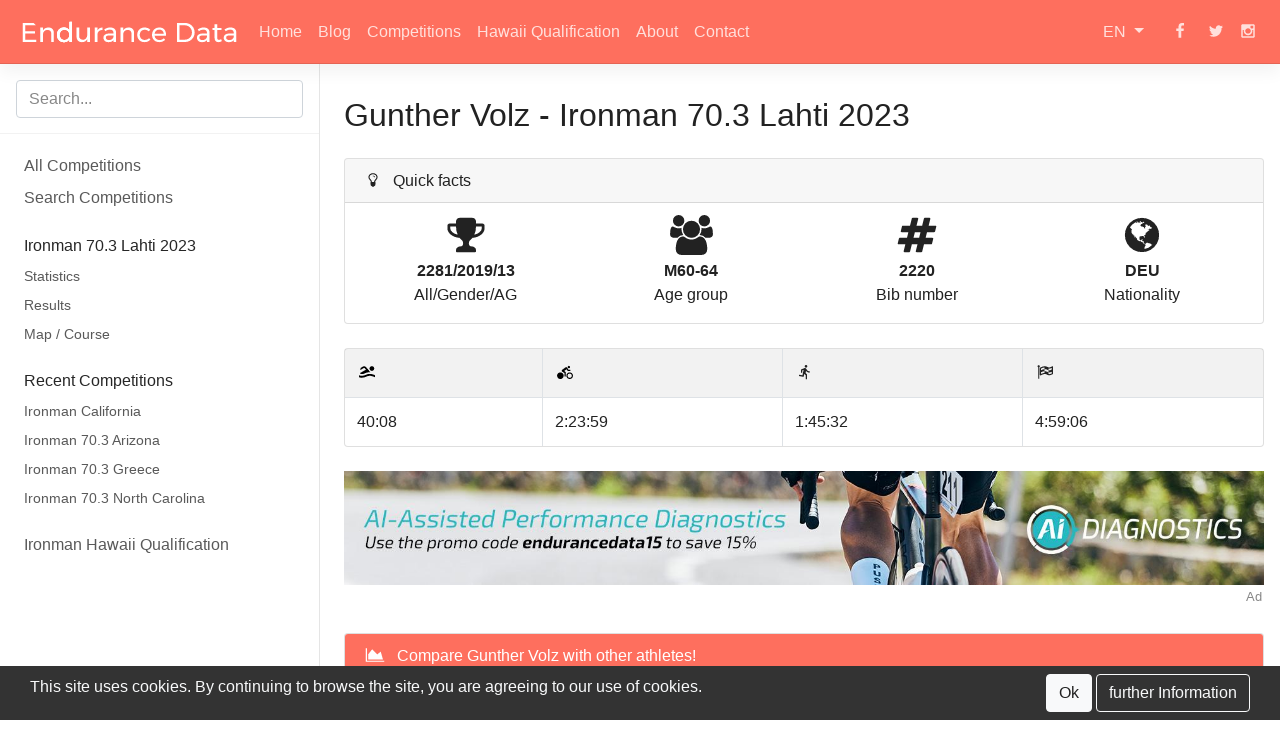

--- FILE ---
content_type: text/html; charset=utf-8
request_url: https://www.endurance-data.com/en/result/904/2220-gunther-volz/
body_size: 46032
content:
<!doctype html>
<html lang="en">
<head>
	<meta charset="utf-8" />
    <meta http-equiv="X-UA-Compatible" content="IE=edge" />
	<meta name="MobileOptimized" content="width" />
	<meta name="HandheldFriendly" content="true" />
	<meta name="viewport" content="width=device-width, initial-scale=1, shrink-to-fit=no">
	<meta name="description" content="Gunther Volz ranked 13th in age group M60-64 and 2019th overall at the Ironman 70.3 Lahti 2023. Here you can find a race analysis and statistics." />
    <meta name="author" content="Jakob Ohlsen" />
    <meta name="keywords" content="Results, Triathlon, Marathon, Statistics, Ironman" />
	<meta name="theme-color" content="#fe6f5e">
	<meta property="og:title" content="Gunther Volz | Ironman 70.3 Lahti 2023">
	<meta property="og:url" content="https://www.endurance-data.com/en/result/904/2220-gunther-volz/"/>	<meta property="og:type" content="website" />
	<meta property="og:description" content="Gunther Volz ranked 13th in age group M60-64 and 2019th overall at the Ironman 70.3 Lahti 2023. Here you can find a race analysis and statistics.">
	<meta property="og:image" content="https://cdn.endurance-data.com/img/pages/result/default/1200_40_21.jpg">
	<meta property="og:image:width" content="1200" />
	<meta property="og:image:height" content="630" />
	<meta name = "seobility" content = "61e928de374252f2b0319e2b58ee7529">
	<meta property="fb:app_id" content="402654833469465" />
	<link rel="icon" href="https://cdn.endurance-data.com/img/gfx/favicon.ico">
	<link rel="apple-touch-icon-precomposed" content="Endurance Data" href="https://cdn.endurance-data.com/img/gfx/apple-touch-icon-precomposed.png" />
	<link rel="apple-touch-icon" sizes="57x57"   content="Endurance Data" href="https://cdn.endurance-data.com/img/gfx/apple-touch-icon-57x57.png" />
	<link rel="apple-touch-icon" sizes="72x72"   content="Endurance Data" href="https://cdn.endurance-data.com/img/gfx/apple-touch-icon-72x72.png" />
	<link rel="apple-touch-icon" sizes="76x76" 	 content="Endurance Data" href="https://cdn.endurance-data.com/img/gfx/apple-touch-icon-76x76.png" />
	<link rel="apple-touch-icon" sizes="114x114" content="Endurance Data" href="https://cdn.endurance-data.com/img/gfx/apple-touch-icon-114x114.png" />
	<link rel="apple-touch-icon" sizes="120x120" content="Endurance Data" href="https://cdn.endurance-data.com/img/gfx/apple-touch-icon-120x120.png" />
	<link rel="apple-touch-icon" sizes="144x144" content="Endurance Data" href="https://cdn.endurance-data.com/img/gfx/apple-touch-icon-144x144.png" />
	<link rel="apple-touch-icon" sizes="152x152" content="Endurance Data" href="https://cdn.endurance-data.com/img/gfx/apple-touch-icon-152x152.png" />
	<title>Gunther Volz | Ironman 70.3 Lahti 2023</title>
	<link rel="canonical" href="https://www.endurance-data.com/en/result/904/2220-gunther-volz/" />
	<link rel="alternate" hreflang="en" href="https://www.endurance-data.com/en/result/904/2220-gunther-volz/" />
	<link rel="alternate" hreflang="de" href="https://www.endurance-data.com/de/ergebnis/904/2220-gunther-volz/" />

		<script>
			var _paq = window._paq = window._paq || [];
			/* tracker methods like 'setCustomDimension' should be called before 'trackPageView' */
			_paq.push(['trackPageView']);
			_paq.push(['enableLinkTracking']);
			(function() {
				var u='https://analytics.endurance-data.com/';
				_paq.push(['setTrackerUrl', u+'matomo.php']);
				_paq.push(['setSiteId', '2']);
				var d=document, g=d.createElement('script'), s=d.getElementsByTagName('script')[0];
				g.async=true; g.src=u+'matomo.js'; s.parentNode.insertBefore(g,s);
			})();
		</script>	<style>@charset "UTF-8";/*!
 * Bootstrap v4.0.0-beta.3 (https://getbootstrap.com)
 * Copyright 2011-2017 The Bootstrap Authors
 * Copyright 2011-2017 Twitter, Inc.
 * Licensed under MIT (https://github.com/twbs/bootstrap/blob/master/LICENSE)
 */:root{--blue:#5e9dfe;--indigo:#6610f2;--purple:#6f42c1;--pink:#e83e8c;--red:#dc3545;--orange:#fd7e14;--yellow:#febf5e;--green:#5efebf;--teal:#20c997;--cyan:#17a2b8;--white:#fff;--gray:#888888;--gray-dark:#333333;--primary:#fe6f5e;--secondary:#5e9dfe;--success:#5efebf;--info:#5e9dfe;--warning:#febf5e;--danger:#dc3545;--light:#f8f9fa;--dark:#333333;--breakpoint-xs:0;--breakpoint-sm:576px;--breakpoint-md:768px;--breakpoint-lg:992px;--breakpoint-xl:1370px;--font-family-sans-serif:-apple-system,BlinkMacSystemFont,"Segoe UI",Roboto,"Helvetica Neue",Arial,sans-serif,"Apple Color Emoji","Segoe UI Emoji","Segoe UI Symbol";--font-family-monospace:SFMono-Regular,Menlo,Monaco,Consolas,"Liberation Mono","Courier New",monospace}*,::after,::before{box-sizing:border-box}html{font-family:sans-serif;line-height:1.15;-webkit-text-size-adjust:100%;-ms-text-size-adjust:100%;-ms-overflow-style:scrollbar;-webkit-tap-highlight-color:transparent}@-ms-viewport{width:device-width}article,aside,dialog,figcaption,figure,footer,header,hgroup,main,nav,section{display:block}body{margin:0;font-family:-apple-system,BlinkMacSystemFont,"Segoe UI",Roboto,"Helvetica Neue",Arial,sans-serif,"Apple Color Emoji","Segoe UI Emoji","Segoe UI Symbol";font-size:1rem;font-weight:400;line-height:1.5;color:#222;text-align:left;background-color:#fff}[tabindex="-1"]:focus{outline:0!important}hr{box-sizing:content-box;height:0;overflow:visible}h1,h2,h3,h4,h5,h6{margin-top:0;margin-bottom:.5rem}p{margin-top:0;margin-bottom:1rem}abbr[data-original-title],abbr[title]{text-decoration:underline;text-decoration:underline dotted;cursor:help;border-bottom:0}address{margin-bottom:1rem;font-style:normal;line-height:inherit}dl,ol,ul{margin-top:0;margin-bottom:1rem}ol ol,ol ul,ul ol,ul ul{margin-bottom:0}dt{font-weight:700}dd{margin-bottom:.5rem;margin-left:0}blockquote{margin:0 0 1rem}dfn{font-style:italic}b,strong{font-weight:bolder}small{font-size:80%}sub,sup{position:relative;font-size:75%;line-height:0;vertical-align:baseline}sub{bottom:-.25em}sup{top:-.5em}a{color:#fe6f5e;text-decoration:none;background-color:transparent;-webkit-text-decoration-skip:objects}a:hover{color:#fe2b12;text-decoration:underline}a:not([href]):not([tabindex]){color:inherit;text-decoration:none}a:not([href]):not([tabindex]):focus,a:not([href]):not([tabindex]):hover{color:inherit;text-decoration:none}a:not([href]):not([tabindex]):focus{outline:0}code,kbd,pre,samp{font-family:monospace,monospace;font-size:1em}pre{margin-top:0;margin-bottom:1rem;overflow:auto;-ms-overflow-style:scrollbar}figure{margin:0 0 1rem}img{vertical-align:middle;border-style:none}svg:not(:root){overflow:hidden}table{border-collapse:collapse}caption{padding-top:.75rem;padding-bottom:.75rem;color:#888;text-align:left;caption-side:bottom}th{text-align:inherit}label{display:inline-block;margin-bottom:.5rem}button{border-radius:0}button:focus{outline:1px dotted;outline:5px auto -webkit-focus-ring-color}button,input,optgroup,select,textarea{margin:0;font-family:inherit;font-size:inherit;line-height:inherit}button,input{overflow:visible}button,select{text-transform:none}[type=reset],[type=submit],button,html [type=button]{-webkit-appearance:button}[type=button]::-moz-focus-inner,[type=reset]::-moz-focus-inner,[type=submit]::-moz-focus-inner,button::-moz-focus-inner{padding:0;border-style:none}input[type=checkbox],input[type=radio]{box-sizing:border-box;padding:0}input[type=date],input[type=datetime-local],input[type=month],input[type=time]{-webkit-appearance:listbox}textarea{overflow:auto;resize:vertical}fieldset{min-width:0;padding:0;margin:0;border:0}legend{display:block;width:100%;max-width:100%;padding:0;margin-bottom:.5rem;font-size:1.5rem;line-height:inherit;color:inherit;white-space:normal}progress{vertical-align:baseline}[type=number]::-webkit-inner-spin-button,[type=number]::-webkit-outer-spin-button{height:auto}[type=search]{outline-offset:-2px;-webkit-appearance:none}[type=search]::-webkit-search-cancel-button,[type=search]::-webkit-search-decoration{-webkit-appearance:none}::-webkit-file-upload-button{font:inherit;-webkit-appearance:button}output{display:inline-block}summary{display:list-item;cursor:pointer}template{display:none}[hidden]{display:none!important}.h1,.h2,.h3,.h4,.h5,.h6,h1,h2,h3,h4,h5,h6{margin-bottom:.5rem;font-family:inherit;font-weight:500;line-height:1.2;color:inherit}.h1,h1{font-size:2.5rem}.h2,h2{font-size:2rem}.h3,h3{font-size:1.75rem}.h4,h4{font-size:1.5rem}.h5,h5{font-size:1.25rem}.h6,h6{font-size:1rem}.lead{font-size:1.25rem;font-weight:300}.display-1{font-size:6rem;font-weight:300;line-height:1.2}.display-2{font-size:5.5rem;font-weight:300;line-height:1.2}.display-3{font-size:4.5rem;font-weight:300;line-height:1.2}.display-4{font-size:3.5rem;font-weight:300;line-height:1.2}hr{margin-top:1rem;margin-bottom:1rem;border:0;border-top:1px solid rgba(0,0,0,.1)}.small,small{font-size:80%;font-weight:400}.mark,mark{padding:.2em;background-color:#fcf8e3}.list-unstyled{padding-left:0;list-style:none}.list-inline{padding-left:0;list-style:none}.list-inline-item{display:inline-block}.list-inline-item:not(:last-child){margin-right:.5rem}.initialism{font-size:90%;text-transform:uppercase}.blockquote{margin-bottom:1rem;font-size:1.25rem}.blockquote-footer{display:block;font-size:80%;color:#888}.blockquote-footer::before{content:"— "}.img-fluid{max-width:100%;height:auto}.img-thumbnail{padding:.25rem;background-color:#fff;border:1px solid #dee2e6;border-radius:.25rem;max-width:100%;height:auto}.figure{display:inline-block}.figure-img{margin-bottom:.5rem;line-height:1}.figure-caption{font-size:90%;color:#888}code,kbd,pre,samp{font-family:SFMono-Regular,Menlo,Monaco,Consolas,"Liberation Mono","Courier New",monospace}code{font-size:87.5%;color:#e83e8c;word-break:break-word}a>code{color:inherit}kbd{padding:.2rem .4rem;font-size:87.5%;color:#fff;background-color:#222;border-radius:.2rem}kbd kbd{padding:0;font-size:100%;font-weight:700}pre{display:block;font-size:87.5%;color:#222}pre code{font-size:inherit;color:inherit;word-break:normal}.pre-scrollable{max-height:340px;overflow-y:scroll}.container{width:100%;padding-right:15px;padding-left:15px;margin-right:auto;margin-left:auto}@media (min-width:576px){.container{max-width:540px}}@media (min-width:768px){.container{max-width:720px}}@media (min-width:992px){.container{max-width:960px}}@media (min-width:1370px){.container{max-width:1140px}}.container-fluid{width:100%;padding-right:15px;padding-left:15px;margin-right:auto;margin-left:auto}.row{display:flex;flex-wrap:wrap;margin-right:-15px;margin-left:-15px}.no-gutters{margin-right:0;margin-left:0}.no-gutters>.col,.no-gutters>[class*=col-]{padding-right:0;padding-left:0}.col,.col-1,.col-10,.col-11,.col-12,.col-2,.col-3,.col-4,.col-5,.col-6,.col-7,.col-8,.col-9,.col-auto,.col-lg,.col-lg-1,.col-lg-10,.col-lg-11,.col-lg-12,.col-lg-2,.col-lg-3,.col-lg-4,.col-lg-5,.col-lg-6,.col-lg-7,.col-lg-8,.col-lg-9,.col-lg-auto,.col-md,.col-md-1,.col-md-10,.col-md-11,.col-md-12,.col-md-2,.col-md-3,.col-md-4,.col-md-5,.col-md-6,.col-md-7,.col-md-8,.col-md-9,.col-md-auto,.col-sm,.col-sm-1,.col-sm-10,.col-sm-11,.col-sm-12,.col-sm-2,.col-sm-3,.col-sm-4,.col-sm-5,.col-sm-6,.col-sm-7,.col-sm-8,.col-sm-9,.col-sm-auto,.col-xl,.col-xl-1,.col-xl-10,.col-xl-11,.col-xl-12,.col-xl-2,.col-xl-3,.col-xl-4,.col-xl-5,.col-xl-6,.col-xl-7,.col-xl-8,.col-xl-9,.col-xl-auto{position:relative;width:100%;min-height:1px;padding-right:15px;padding-left:15px}.col{flex-basis:0;flex-grow:1;max-width:100%}.col-auto{flex:0 0 auto;width:auto;max-width:none}.col-1{flex:0 0 8.3333333333%;max-width:8.3333333333%}.col-2{flex:0 0 16.6666666667%;max-width:16.6666666667%}.col-3{flex:0 0 25%;max-width:25%}.col-4{flex:0 0 33.3333333333%;max-width:33.3333333333%}.col-5{flex:0 0 41.6666666667%;max-width:41.6666666667%}.col-6{flex:0 0 50%;max-width:50%}.col-7{flex:0 0 58.3333333333%;max-width:58.3333333333%}.col-8{flex:0 0 66.6666666667%;max-width:66.6666666667%}.col-9{flex:0 0 75%;max-width:75%}.col-10{flex:0 0 83.3333333333%;max-width:83.3333333333%}.col-11{flex:0 0 91.6666666667%;max-width:91.6666666667%}.col-12{flex:0 0 100%;max-width:100%}.order-first{order:-1}.order-last{order:13}.order-0{order:0}.order-1{order:1}.order-2{order:2}.order-3{order:3}.order-4{order:4}.order-5{order:5}.order-6{order:6}.order-7{order:7}.order-8{order:8}.order-9{order:9}.order-10{order:10}.order-11{order:11}.order-12{order:12}.offset-1{margin-left:8.3333333333%}.offset-2{margin-left:16.6666666667%}.offset-3{margin-left:25%}.offset-4{margin-left:33.3333333333%}.offset-5{margin-left:41.6666666667%}.offset-6{margin-left:50%}.offset-7{margin-left:58.3333333333%}.offset-8{margin-left:66.6666666667%}.offset-9{margin-left:75%}.offset-10{margin-left:83.3333333333%}.offset-11{margin-left:91.6666666667%}@media (min-width:576px){.col-sm{flex-basis:0;flex-grow:1;max-width:100%}.col-sm-auto{flex:0 0 auto;width:auto;max-width:none}.col-sm-1{flex:0 0 8.3333333333%;max-width:8.3333333333%}.col-sm-2{flex:0 0 16.6666666667%;max-width:16.6666666667%}.col-sm-3{flex:0 0 25%;max-width:25%}.col-sm-4{flex:0 0 33.3333333333%;max-width:33.3333333333%}.col-sm-5{flex:0 0 41.6666666667%;max-width:41.6666666667%}.col-sm-6{flex:0 0 50%;max-width:50%}.col-sm-7{flex:0 0 58.3333333333%;max-width:58.3333333333%}.col-sm-8{flex:0 0 66.6666666667%;max-width:66.6666666667%}.col-sm-9{flex:0 0 75%;max-width:75%}.col-sm-10{flex:0 0 83.3333333333%;max-width:83.3333333333%}.col-sm-11{flex:0 0 91.6666666667%;max-width:91.6666666667%}.col-sm-12{flex:0 0 100%;max-width:100%}.order-sm-first{order:-1}.order-sm-last{order:13}.order-sm-0{order:0}.order-sm-1{order:1}.order-sm-2{order:2}.order-sm-3{order:3}.order-sm-4{order:4}.order-sm-5{order:5}.order-sm-6{order:6}.order-sm-7{order:7}.order-sm-8{order:8}.order-sm-9{order:9}.order-sm-10{order:10}.order-sm-11{order:11}.order-sm-12{order:12}.offset-sm-0{margin-left:0}.offset-sm-1{margin-left:8.3333333333%}.offset-sm-2{margin-left:16.6666666667%}.offset-sm-3{margin-left:25%}.offset-sm-4{margin-left:33.3333333333%}.offset-sm-5{margin-left:41.6666666667%}.offset-sm-6{margin-left:50%}.offset-sm-7{margin-left:58.3333333333%}.offset-sm-8{margin-left:66.6666666667%}.offset-sm-9{margin-left:75%}.offset-sm-10{margin-left:83.3333333333%}.offset-sm-11{margin-left:91.6666666667%}}@media (min-width:768px){.col-md{flex-basis:0;flex-grow:1;max-width:100%}.col-md-auto{flex:0 0 auto;width:auto;max-width:none}.col-md-1{flex:0 0 8.3333333333%;max-width:8.3333333333%}.col-md-2{flex:0 0 16.6666666667%;max-width:16.6666666667%}.col-md-3{flex:0 0 25%;max-width:25%}.col-md-4{flex:0 0 33.3333333333%;max-width:33.3333333333%}.col-md-5{flex:0 0 41.6666666667%;max-width:41.6666666667%}.col-md-6{flex:0 0 50%;max-width:50%}.col-md-7{flex:0 0 58.3333333333%;max-width:58.3333333333%}.col-md-8{flex:0 0 66.6666666667%;max-width:66.6666666667%}.col-md-9{flex:0 0 75%;max-width:75%}.col-md-10{flex:0 0 83.3333333333%;max-width:83.3333333333%}.col-md-11{flex:0 0 91.6666666667%;max-width:91.6666666667%}.col-md-12{flex:0 0 100%;max-width:100%}.order-md-first{order:-1}.order-md-last{order:13}.order-md-0{order:0}.order-md-1{order:1}.order-md-2{order:2}.order-md-3{order:3}.order-md-4{order:4}.order-md-5{order:5}.order-md-6{order:6}.order-md-7{order:7}.order-md-8{order:8}.order-md-9{order:9}.order-md-10{order:10}.order-md-11{order:11}.order-md-12{order:12}.offset-md-0{margin-left:0}.offset-md-1{margin-left:8.3333333333%}.offset-md-2{margin-left:16.6666666667%}.offset-md-3{margin-left:25%}.offset-md-4{margin-left:33.3333333333%}.offset-md-5{margin-left:41.6666666667%}.offset-md-6{margin-left:50%}.offset-md-7{margin-left:58.3333333333%}.offset-md-8{margin-left:66.6666666667%}.offset-md-9{margin-left:75%}.offset-md-10{margin-left:83.3333333333%}.offset-md-11{margin-left:91.6666666667%}}@media (min-width:992px){.col-lg{flex-basis:0;flex-grow:1;max-width:100%}.col-lg-auto{flex:0 0 auto;width:auto;max-width:none}.col-lg-1{flex:0 0 8.3333333333%;max-width:8.3333333333%}.col-lg-2{flex:0 0 16.6666666667%;max-width:16.6666666667%}.col-lg-3{flex:0 0 25%;max-width:25%}.col-lg-4{flex:0 0 33.3333333333%;max-width:33.3333333333%}.col-lg-5{flex:0 0 41.6666666667%;max-width:41.6666666667%}.col-lg-6{flex:0 0 50%;max-width:50%}.col-lg-7{flex:0 0 58.3333333333%;max-width:58.3333333333%}.col-lg-8{flex:0 0 66.6666666667%;max-width:66.6666666667%}.col-lg-9{flex:0 0 75%;max-width:75%}.col-lg-10{flex:0 0 83.3333333333%;max-width:83.3333333333%}.col-lg-11{flex:0 0 91.6666666667%;max-width:91.6666666667%}.col-lg-12{flex:0 0 100%;max-width:100%}.order-lg-first{order:-1}.order-lg-last{order:13}.order-lg-0{order:0}.order-lg-1{order:1}.order-lg-2{order:2}.order-lg-3{order:3}.order-lg-4{order:4}.order-lg-5{order:5}.order-lg-6{order:6}.order-lg-7{order:7}.order-lg-8{order:8}.order-lg-9{order:9}.order-lg-10{order:10}.order-lg-11{order:11}.order-lg-12{order:12}.offset-lg-0{margin-left:0}.offset-lg-1{margin-left:8.3333333333%}.offset-lg-2{margin-left:16.6666666667%}.offset-lg-3{margin-left:25%}.offset-lg-4{margin-left:33.3333333333%}.offset-lg-5{margin-left:41.6666666667%}.offset-lg-6{margin-left:50%}.offset-lg-7{margin-left:58.3333333333%}.offset-lg-8{margin-left:66.6666666667%}.offset-lg-9{margin-left:75%}.offset-lg-10{margin-left:83.3333333333%}.offset-lg-11{margin-left:91.6666666667%}}@media (min-width:1370px){.col-xl{flex-basis:0;flex-grow:1;max-width:100%}.col-xl-auto{flex:0 0 auto;width:auto;max-width:none}.col-xl-1{flex:0 0 8.3333333333%;max-width:8.3333333333%}.col-xl-2{flex:0 0 16.6666666667%;max-width:16.6666666667%}.col-xl-3{flex:0 0 25%;max-width:25%}.col-xl-4{flex:0 0 33.3333333333%;max-width:33.3333333333%}.col-xl-5{flex:0 0 41.6666666667%;max-width:41.6666666667%}.col-xl-6{flex:0 0 50%;max-width:50%}.col-xl-7{flex:0 0 58.3333333333%;max-width:58.3333333333%}.col-xl-8{flex:0 0 66.6666666667%;max-width:66.6666666667%}.col-xl-9{flex:0 0 75%;max-width:75%}.col-xl-10{flex:0 0 83.3333333333%;max-width:83.3333333333%}.col-xl-11{flex:0 0 91.6666666667%;max-width:91.6666666667%}.col-xl-12{flex:0 0 100%;max-width:100%}.order-xl-first{order:-1}.order-xl-last{order:13}.order-xl-0{order:0}.order-xl-1{order:1}.order-xl-2{order:2}.order-xl-3{order:3}.order-xl-4{order:4}.order-xl-5{order:5}.order-xl-6{order:6}.order-xl-7{order:7}.order-xl-8{order:8}.order-xl-9{order:9}.order-xl-10{order:10}.order-xl-11{order:11}.order-xl-12{order:12}.offset-xl-0{margin-left:0}.offset-xl-1{margin-left:8.3333333333%}.offset-xl-2{margin-left:16.6666666667%}.offset-xl-3{margin-left:25%}.offset-xl-4{margin-left:33.3333333333%}.offset-xl-5{margin-left:41.6666666667%}.offset-xl-6{margin-left:50%}.offset-xl-7{margin-left:58.3333333333%}.offset-xl-8{margin-left:66.6666666667%}.offset-xl-9{margin-left:75%}.offset-xl-10{margin-left:83.3333333333%}.offset-xl-11{margin-left:91.6666666667%}}.table{width:100%;max-width:100%;margin-bottom:1rem;background-color:transparent}.table td,.table th{padding:.75rem;vertical-align:top;border-top:1px solid #dee2e6}.table thead th{vertical-align:bottom;border-bottom:2px solid #dee2e6}.table tbody+tbody{border-top:2px solid #dee2e6}.table .table{background-color:#fff}.table-sm td,.table-sm th{padding:.3rem}.table-bordered{border:1px solid #dee2e6}.table-bordered td,.table-bordered th{border:1px solid #dee2e6}.table-bordered thead td,.table-bordered thead th{border-bottom-width:2px}.table-striped tbody tr:nth-of-type(odd){background-color:rgba(0,0,0,.05)}.table-hover tbody tr:hover{background-color:rgba(0,0,0,.075)}.table-primary,.table-primary>td,.table-primary>th{background-color:#ffd7d2}.table-hover .table-primary:hover{background-color:#ffc0b9}.table-hover .table-primary:hover>td,.table-hover .table-primary:hover>th{background-color:#ffc0b9}.table-secondary,.table-secondary>td,.table-secondary>th{background-color:#d2e4ff}.table-hover .table-secondary:hover{background-color:#b9d5ff}.table-hover .table-secondary:hover>td,.table-hover .table-secondary:hover>th{background-color:#b9d5ff}.table-success,.table-success>td,.table-success>th{background-color:#d2ffed}.table-hover .table-success:hover{background-color:#b9ffe3}.table-hover .table-success:hover>td,.table-hover .table-success:hover>th{background-color:#b9ffe3}.table-info,.table-info>td,.table-info>th{background-color:#d2e4ff}.table-hover .table-info:hover{background-color:#b9d5ff}.table-hover .table-info:hover>td,.table-hover .table-info:hover>th{background-color:#b9d5ff}.table-warning,.table-warning>td,.table-warning>th{background-color:#ffedd2}.table-hover .table-warning:hover{background-color:#ffe3b9}.table-hover .table-warning:hover>td,.table-hover .table-warning:hover>th{background-color:#ffe3b9}.table-danger,.table-danger>td,.table-danger>th{background-color:#f5c6cb}.table-hover .table-danger:hover{background-color:#f1b0b7}.table-hover .table-danger:hover>td,.table-hover .table-danger:hover>th{background-color:#f1b0b7}.table-light,.table-light>td,.table-light>th{background-color:#fdfdfe}.table-hover .table-light:hover{background-color:#ececf6}.table-hover .table-light:hover>td,.table-hover .table-light:hover>th{background-color:#ececf6}.table-dark,.table-dark>td,.table-dark>th{background-color:#c6c6c6}.table-hover .table-dark:hover{background-color:#b9b9b9}.table-hover .table-dark:hover>td,.table-hover .table-dark:hover>th{background-color:#b9b9b9}.table-active,.table-active>td,.table-active>th{background-color:rgba(0,0,0,.075)}.table-hover .table-active:hover{background-color:rgba(0,0,0,.075)}.table-hover .table-active:hover>td,.table-hover .table-active:hover>th{background-color:rgba(0,0,0,.075)}.table .thead-dark th{color:#fff;background-color:#222;border-color:#353535}.table .thead-light th{color:#555;background-color:#e9ecef;border-color:#dee2e6}.table-dark{color:#fff;background-color:#222}.table-dark td,.table-dark th,.table-dark thead th{border-color:#353535}.table-dark.table-bordered{border:0}.table-dark.table-striped tbody tr:nth-of-type(odd){background-color:rgba(255,255,255,.05)}.table-dark.table-hover tbody tr:hover{background-color:rgba(255,255,255,.075)}@media (max-width:575.98px){.table-responsive-sm{display:block;width:100%;overflow-x:auto;-webkit-overflow-scrolling:touch;-ms-overflow-style:-ms-autohiding-scrollbar}.table-responsive-sm>.table-bordered{border:0}}@media (max-width:767.98px){.table-responsive-md{display:block;width:100%;overflow-x:auto;-webkit-overflow-scrolling:touch;-ms-overflow-style:-ms-autohiding-scrollbar}.table-responsive-md>.table-bordered{border:0}}@media (max-width:991.98px){.table-responsive-lg{display:block;width:100%;overflow-x:auto;-webkit-overflow-scrolling:touch;-ms-overflow-style:-ms-autohiding-scrollbar}.table-responsive-lg>.table-bordered{border:0}}@media (max-width:1369.98px){.table-responsive-xl{display:block;width:100%;overflow-x:auto;-webkit-overflow-scrolling:touch;-ms-overflow-style:-ms-autohiding-scrollbar}.table-responsive-xl>.table-bordered{border:0}}.table-responsive{display:block;width:100%;overflow-x:auto;-webkit-overflow-scrolling:touch;-ms-overflow-style:-ms-autohiding-scrollbar}.table-responsive>.table-bordered{border:0}.form-control{display:block;width:100%;padding:.375rem .75rem;font-size:1rem;line-height:1.5;color:#555;background-color:#fff;background-clip:padding-box;border:1px solid #ced4da;border-radius:.25rem;transition:border-color .15s ease-in-out,box-shadow .15s ease-in-out}.form-control::-ms-expand{background-color:transparent;border:0}.form-control:focus{color:#555;background-color:#fff;border-color:#ffe0dd;outline:0;box-shadow:0 0 0 .2rem rgba(254,111,94,.25)}.form-control::placeholder{color:#888;opacity:1}.form-control:disabled,.form-control[readonly]{background-color:#e9ecef;opacity:1}select.form-control:not([size]):not([multiple]){height:calc(2.25rem + 2px)}select.form-control:focus::-ms-value{color:#555;background-color:#fff}.form-control-file,.form-control-range{display:block;width:100%}.col-form-label{padding-top:calc(.375rem + 1px);padding-bottom:calc(.375rem + 1px);margin-bottom:0;font-size:inherit;line-height:1.5}.col-form-label-lg{padding-top:calc(.5rem + 1px);padding-bottom:calc(.5rem + 1px);font-size:1.25rem;line-height:1.5}.col-form-label-sm{padding-top:calc(.25rem + 1px);padding-bottom:calc(.25rem + 1px);font-size:.875rem;line-height:1.5}.form-control-plaintext{display:block;width:100%;padding-top:.375rem;padding-bottom:.375rem;margin-bottom:0;line-height:1.5;background-color:transparent;border:solid transparent;border-width:1px 0}.form-control-plaintext.form-control-lg,.form-control-plaintext.form-control-sm,.input-group-lg>.form-control-plaintext.form-control,.input-group-lg>.input-group-append>.form-control-plaintext.btn,.input-group-lg>.input-group-append>.form-control-plaintext.input-group-text,.input-group-lg>.input-group-prepend>.form-control-plaintext.btn,.input-group-lg>.input-group-prepend>.form-control-plaintext.input-group-text,.input-group-sm>.form-control-plaintext.form-control,.input-group-sm>.input-group-append>.form-control-plaintext.btn,.input-group-sm>.input-group-append>.form-control-plaintext.input-group-text,.input-group-sm>.input-group-prepend>.form-control-plaintext.btn,.input-group-sm>.input-group-prepend>.form-control-plaintext.input-group-text{padding-right:0;padding-left:0}.form-control-sm,.input-group-sm>.form-control,.input-group-sm>.input-group-append>.btn,.input-group-sm>.input-group-append>.input-group-text,.input-group-sm>.input-group-prepend>.btn,.input-group-sm>.input-group-prepend>.input-group-text{padding:.25rem .5rem;font-size:.875rem;line-height:1.5;border-radius:.2rem}.input-group-sm>.input-group-append>select.btn:not([size]):not([multiple]),.input-group-sm>.input-group-append>select.input-group-text:not([size]):not([multiple]),.input-group-sm>.input-group-prepend>select.btn:not([size]):not([multiple]),.input-group-sm>.input-group-prepend>select.input-group-text:not([size]):not([multiple]),.input-group-sm>select.form-control:not([size]):not([multiple]),select.form-control-sm:not([size]):not([multiple]){height:calc(1.8125rem + 2px)}.form-control-lg,.input-group-lg>.form-control,.input-group-lg>.input-group-append>.btn,.input-group-lg>.input-group-append>.input-group-text,.input-group-lg>.input-group-prepend>.btn,.input-group-lg>.input-group-prepend>.input-group-text{padding:.5rem 1rem;font-size:1.25rem;line-height:1.5;border-radius:.3rem}.input-group-lg>.input-group-append>select.btn:not([size]):not([multiple]),.input-group-lg>.input-group-append>select.input-group-text:not([size]):not([multiple]),.input-group-lg>.input-group-prepend>select.btn:not([size]):not([multiple]),.input-group-lg>.input-group-prepend>select.input-group-text:not([size]):not([multiple]),.input-group-lg>select.form-control:not([size]):not([multiple]),select.form-control-lg:not([size]):not([multiple]){height:calc(2.875rem + 2px)}.form-group{margin-bottom:1rem}.form-text{display:block;margin-top:.25rem}.form-row{display:flex;flex-wrap:wrap;margin-right:-5px;margin-left:-5px}.form-row>.col,.form-row>[class*=col-]{padding-right:5px;padding-left:5px}.form-check{position:relative;display:block;padding-left:1.25rem}.form-check-input{position:absolute;margin-top:.3rem;margin-left:-1.25rem}.form-check-input:disabled~.form-check-label{color:#888}.form-check-label{margin-bottom:0}.form-check-inline{display:inline-flex;align-items:center;padding-left:0;margin-right:.75rem}.form-check-inline .form-check-input{position:static;margin-top:0;margin-right:.3125rem;margin-left:0}.valid-feedback{display:none;width:100%;margin-top:.25rem;font-size:80%;color:#5efebf}.valid-tooltip{position:absolute;top:100%;z-index:5;display:none;max-width:100%;padding:.5rem;margin-top:.1rem;font-size:.875rem;line-height:1;color:#fff;background-color:rgba(94,254,191,.8);border-radius:.2rem}.custom-select.is-valid,.form-control.is-valid,.was-validated .custom-select:valid,.was-validated .form-control:valid{border-color:#5efebf}.custom-select.is-valid:focus,.form-control.is-valid:focus,.was-validated .custom-select:valid:focus,.was-validated .form-control:valid:focus{border-color:#5efebf;box-shadow:0 0 0 .2rem rgba(94,254,191,.25)}.custom-select.is-valid~.valid-feedback,.custom-select.is-valid~.valid-tooltip,.form-control.is-valid~.valid-feedback,.form-control.is-valid~.valid-tooltip,.was-validated .custom-select:valid~.valid-feedback,.was-validated .custom-select:valid~.valid-tooltip,.was-validated .form-control:valid~.valid-feedback,.was-validated .form-control:valid~.valid-tooltip{display:block}.form-check-input.is-valid~.form-check-label,.was-validated .form-check-input:valid~.form-check-label{color:#5efebf}.form-check-input.is-valid~.valid-feedback,.form-check-input.is-valid~.valid-tooltip,.was-validated .form-check-input:valid~.valid-feedback,.was-validated .form-check-input:valid~.valid-tooltip{display:block}.custom-control-input.is-valid~.custom-control-label,.was-validated .custom-control-input:valid~.custom-control-label{color:#5efebf}.custom-control-input.is-valid~.custom-control-label::before,.was-validated .custom-control-input:valid~.custom-control-label::before{background-color:#ddfff1}.custom-control-input.is-valid~.valid-feedback,.custom-control-input.is-valid~.valid-tooltip,.was-validated .custom-control-input:valid~.valid-feedback,.was-validated .custom-control-input:valid~.valid-tooltip{display:block}.custom-control-input.is-valid:checked~.custom-control-label::before,.was-validated .custom-control-input:valid:checked~.custom-control-label::before{background-color:#91fed3}.custom-control-input.is-valid:focus~.custom-control-label::before,.was-validated .custom-control-input:valid:focus~.custom-control-label::before{box-shadow:0 0 0 1px #fff,0 0 0 .2rem rgba(94,254,191,.25)}.custom-file-input.is-valid~.custom-file-label,.was-validated .custom-file-input:valid~.custom-file-label{border-color:#5efebf}.custom-file-input.is-valid~.custom-file-label::before,.was-validated .custom-file-input:valid~.custom-file-label::before{border-color:inherit}.custom-file-input.is-valid~.valid-feedback,.custom-file-input.is-valid~.valid-tooltip,.was-validated .custom-file-input:valid~.valid-feedback,.was-validated .custom-file-input:valid~.valid-tooltip{display:block}.custom-file-input.is-valid:focus~.custom-file-label,.was-validated .custom-file-input:valid:focus~.custom-file-label{box-shadow:0 0 0 .2rem rgba(94,254,191,.25)}.invalid-feedback{display:none;width:100%;margin-top:.25rem;font-size:80%;color:#dc3545}.invalid-tooltip{position:absolute;top:100%;z-index:5;display:none;max-width:100%;padding:.5rem;margin-top:.1rem;font-size:.875rem;line-height:1;color:#fff;background-color:rgba(220,53,69,.8);border-radius:.2rem}.custom-select.is-invalid,.form-control.is-invalid,.was-validated .custom-select:invalid,.was-validated .form-control:invalid{border-color:#dc3545}.custom-select.is-invalid:focus,.form-control.is-invalid:focus,.was-validated .custom-select:invalid:focus,.was-validated .form-control:invalid:focus{border-color:#dc3545;box-shadow:0 0 0 .2rem rgba(220,53,69,.25)}.custom-select.is-invalid~.invalid-feedback,.custom-select.is-invalid~.invalid-tooltip,.form-control.is-invalid~.invalid-feedback,.form-control.is-invalid~.invalid-tooltip,.was-validated .custom-select:invalid~.invalid-feedback,.was-validated .custom-select:invalid~.invalid-tooltip,.was-validated .form-control:invalid~.invalid-feedback,.was-validated .form-control:invalid~.invalid-tooltip{display:block}.form-check-input.is-invalid~.form-check-label,.was-validated .form-check-input:invalid~.form-check-label{color:#dc3545}.form-check-input.is-invalid~.invalid-feedback,.form-check-input.is-invalid~.invalid-tooltip,.was-validated .form-check-input:invalid~.invalid-feedback,.was-validated .form-check-input:invalid~.invalid-tooltip{display:block}.custom-control-input.is-invalid~.custom-control-label,.was-validated .custom-control-input:invalid~.custom-control-label{color:#dc3545}.custom-control-input.is-invalid~.custom-control-label::before,.was-validated .custom-control-input:invalid~.custom-control-label::before{background-color:#efa2a9}.custom-control-input.is-invalid~.invalid-feedback,.custom-control-input.is-invalid~.invalid-tooltip,.was-validated .custom-control-input:invalid~.invalid-feedback,.was-validated .custom-control-input:invalid~.invalid-tooltip{display:block}.custom-control-input.is-invalid:checked~.custom-control-label::before,.was-validated .custom-control-input:invalid:checked~.custom-control-label::before{background-color:#e4606d}.custom-control-input.is-invalid:focus~.custom-control-label::before,.was-validated .custom-control-input:invalid:focus~.custom-control-label::before{box-shadow:0 0 0 1px #fff,0 0 0 .2rem rgba(220,53,69,.25)}.custom-file-input.is-invalid~.custom-file-label,.was-validated .custom-file-input:invalid~.custom-file-label{border-color:#dc3545}.custom-file-input.is-invalid~.custom-file-label::before,.was-validated .custom-file-input:invalid~.custom-file-label::before{border-color:inherit}.custom-file-input.is-invalid~.invalid-feedback,.custom-file-input.is-invalid~.invalid-tooltip,.was-validated .custom-file-input:invalid~.invalid-feedback,.was-validated .custom-file-input:invalid~.invalid-tooltip{display:block}.custom-file-input.is-invalid:focus~.custom-file-label,.was-validated .custom-file-input:invalid:focus~.custom-file-label{box-shadow:0 0 0 .2rem rgba(220,53,69,.25)}.form-inline{display:flex;flex-flow:row wrap;align-items:center}.form-inline .form-check{width:100%}@media (min-width:576px){.form-inline label{display:flex;align-items:center;justify-content:center;margin-bottom:0}.form-inline .form-group{display:flex;flex:0 0 auto;flex-flow:row wrap;align-items:center;margin-bottom:0}.form-inline .form-control{display:inline-block;width:auto;vertical-align:middle}.form-inline .form-control-plaintext{display:inline-block}.form-inline .input-group{width:auto}.form-inline .form-check{display:flex;align-items:center;justify-content:center;width:auto;padding-left:0}.form-inline .form-check-input{position:relative;margin-top:0;margin-right:.25rem;margin-left:0}.form-inline .custom-control{align-items:center;justify-content:center}.form-inline .custom-control-label{margin-bottom:0}}.btn{display:inline-block;font-weight:400;text-align:center;white-space:nowrap;vertical-align:middle;user-select:none;border:1px solid transparent;padding:.375rem .75rem;font-size:1rem;line-height:1.5;border-radius:.25rem;transition:color .15s ease-in-out,background-color .15s ease-in-out,border-color .15s ease-in-out,box-shadow .15s ease-in-out}.btn:focus,.btn:hover{text-decoration:none}.btn.focus,.btn:focus{outline:0;box-shadow:0 0 0 .2rem rgba(254,111,94,.25)}.btn.disabled,.btn:disabled{opacity:.65}.btn:not(:disabled):not(.disabled){cursor:pointer}.btn:not(:disabled):not(.disabled).active,.btn:not(:disabled):not(.disabled):active{background-image:none}a.btn.disabled,fieldset:disabled a.btn{pointer-events:none}.btn-primary{color:#fff;background-color:#fe6f5e;border-color:#fe6f5e}.btn-primary:hover{color:#fff;background-color:#fe4d38;border-color:#fe422b}.btn-primary.focus,.btn-primary:focus{box-shadow:0 0 0 .2rem rgba(254,111,94,.5)}.btn-primary.disabled,.btn-primary:disabled{color:#fff;background-color:#fe6f5e;border-color:#fe6f5e}.btn-primary:not(:disabled):not(.disabled).active,.btn-primary:not(:disabled):not(.disabled):active,.show>.btn-primary.dropdown-toggle{color:#fff;background-color:#fe422b;border-color:#fe361f}.btn-primary:not(:disabled):not(.disabled).active:focus,.btn-primary:not(:disabled):not(.disabled):active:focus,.show>.btn-primary.dropdown-toggle:focus{box-shadow:0 0 0 .2rem rgba(254,111,94,.5)}.btn-secondary{color:#fff;background-color:#5e9dfe;border-color:#5e9dfe}.btn-secondary:hover{color:#fff;background-color:#3886fe;border-color:#2b7efe}.btn-secondary.focus,.btn-secondary:focus{box-shadow:0 0 0 .2rem rgba(94,157,254,.5)}.btn-secondary.disabled,.btn-secondary:disabled{color:#fff;background-color:#5e9dfe;border-color:#5e9dfe}.btn-secondary:not(:disabled):not(.disabled).active,.btn-secondary:not(:disabled):not(.disabled):active,.show>.btn-secondary.dropdown-toggle{color:#fff;background-color:#2b7efe;border-color:#1f76fe}.btn-secondary:not(:disabled):not(.disabled).active:focus,.btn-secondary:not(:disabled):not(.disabled):active:focus,.show>.btn-secondary.dropdown-toggle:focus{box-shadow:0 0 0 .2rem rgba(94,157,254,.5)}.btn-success{color:#fff;background-color:#5efebf;border-color:#5efebf}.btn-success:hover{color:#fff;background-color:#38feb0;border-color:#2bfeab}.btn-success.focus,.btn-success:focus{box-shadow:0 0 0 .2rem rgba(94,254,191,.5)}.btn-success.disabled,.btn-success:disabled{color:#fff;background-color:#5efebf;border-color:#5efebf}.btn-success:not(:disabled):not(.disabled).active,.btn-success:not(:disabled):not(.disabled):active,.show>.btn-success.dropdown-toggle{color:#fff;background-color:#2bfeab;border-color:#1ffea6}.btn-success:not(:disabled):not(.disabled).active:focus,.btn-success:not(:disabled):not(.disabled):active:focus,.show>.btn-success.dropdown-toggle:focus{box-shadow:0 0 0 .2rem rgba(94,254,191,.5)}.btn-info{color:#fff;background-color:#5e9dfe;border-color:#5e9dfe}.btn-info:hover{color:#fff;background-color:#3886fe;border-color:#2b7efe}.btn-info.focus,.btn-info:focus{box-shadow:0 0 0 .2rem rgba(94,157,254,.5)}.btn-info.disabled,.btn-info:disabled{color:#fff;background-color:#5e9dfe;border-color:#5e9dfe}.btn-info:not(:disabled):not(.disabled).active,.btn-info:not(:disabled):not(.disabled):active,.show>.btn-info.dropdown-toggle{color:#fff;background-color:#2b7efe;border-color:#1f76fe}.btn-info:not(:disabled):not(.disabled).active:focus,.btn-info:not(:disabled):not(.disabled):active:focus,.show>.btn-info.dropdown-toggle:focus{box-shadow:0 0 0 .2rem rgba(94,157,254,.5)}.btn-warning{color:#fff;background-color:#febf5e;border-color:#febf5e}.btn-warning:hover{color:#fff;background-color:#feb038;border-color:#feab2b}.btn-warning.focus,.btn-warning:focus{box-shadow:0 0 0 .2rem rgba(254,191,94,.5)}.btn-warning.disabled,.btn-warning:disabled{color:#fff;background-color:#febf5e;border-color:#febf5e}.btn-warning:not(:disabled):not(.disabled).active,.btn-warning:not(:disabled):not(.disabled):active,.show>.btn-warning.dropdown-toggle{color:#fff;background-color:#feab2b;border-color:#fea61f}.btn-warning:not(:disabled):not(.disabled).active:focus,.btn-warning:not(:disabled):not(.disabled):active:focus,.show>.btn-warning.dropdown-toggle:focus{box-shadow:0 0 0 .2rem rgba(254,191,94,.5)}.btn-danger{color:#fff;background-color:#dc3545;border-color:#dc3545}.btn-danger:hover{color:#fff;background-color:#c82333;border-color:#bd2130}.btn-danger.focus,.btn-danger:focus{box-shadow:0 0 0 .2rem rgba(220,53,69,.5)}.btn-danger.disabled,.btn-danger:disabled{color:#fff;background-color:#dc3545;border-color:#dc3545}.btn-danger:not(:disabled):not(.disabled).active,.btn-danger:not(:disabled):not(.disabled):active,.show>.btn-danger.dropdown-toggle{color:#fff;background-color:#bd2130;border-color:#b21f2d}.btn-danger:not(:disabled):not(.disabled).active:focus,.btn-danger:not(:disabled):not(.disabled):active:focus,.show>.btn-danger.dropdown-toggle:focus{box-shadow:0 0 0 .2rem rgba(220,53,69,.5)}.btn-light{color:#222;background-color:#f8f9fa;border-color:#f8f9fa}.btn-light:hover{color:#222;background-color:#e2e6ea;border-color:#dae0e5}.btn-light.focus,.btn-light:focus{box-shadow:0 0 0 .2rem rgba(248,249,250,.5)}.btn-light.disabled,.btn-light:disabled{color:#222;background-color:#f8f9fa;border-color:#f8f9fa}.btn-light:not(:disabled):not(.disabled).active,.btn-light:not(:disabled):not(.disabled):active,.show>.btn-light.dropdown-toggle{color:#222;background-color:#dae0e5;border-color:#d3d9df}.btn-light:not(:disabled):not(.disabled).active:focus,.btn-light:not(:disabled):not(.disabled):active:focus,.show>.btn-light.dropdown-toggle:focus{box-shadow:0 0 0 .2rem rgba(248,249,250,.5)}.btn-dark{color:#fff;background-color:#333;border-color:#333}.btn-dark:hover{color:#fff;background-color:#202020;border-color:#1a1a1a}.btn-dark.focus,.btn-dark:focus{box-shadow:0 0 0 .2rem rgba(51,51,51,.5)}.btn-dark.disabled,.btn-dark:disabled{color:#fff;background-color:#333;border-color:#333}.btn-dark:not(:disabled):not(.disabled).active,.btn-dark:not(:disabled):not(.disabled):active,.show>.btn-dark.dropdown-toggle{color:#fff;background-color:#1a1a1a;border-color:#131313}.btn-dark:not(:disabled):not(.disabled).active:focus,.btn-dark:not(:disabled):not(.disabled):active:focus,.show>.btn-dark.dropdown-toggle:focus{box-shadow:0 0 0 .2rem rgba(51,51,51,.5)}.btn-outline-primary{color:#fe6f5e;background-color:transparent;background-image:none;border-color:#fe6f5e}.btn-outline-primary:hover{color:#fff;background-color:#fe6f5e;border-color:#fe6f5e}.btn-outline-primary.focus,.btn-outline-primary:focus{box-shadow:0 0 0 .2rem rgba(254,111,94,.5)}.btn-outline-primary.disabled,.btn-outline-primary:disabled{color:#fe6f5e;background-color:transparent}.btn-outline-primary:not(:disabled):not(.disabled).active,.btn-outline-primary:not(:disabled):not(.disabled):active,.show>.btn-outline-primary.dropdown-toggle{color:#fff;background-color:#fe6f5e;border-color:#fe6f5e}.btn-outline-primary:not(:disabled):not(.disabled).active:focus,.btn-outline-primary:not(:disabled):not(.disabled):active:focus,.show>.btn-outline-primary.dropdown-toggle:focus{box-shadow:0 0 0 .2rem rgba(254,111,94,.5)}.btn-outline-secondary{color:#5e9dfe;background-color:transparent;background-image:none;border-color:#5e9dfe}.btn-outline-secondary:hover{color:#fff;background-color:#5e9dfe;border-color:#5e9dfe}.btn-outline-secondary.focus,.btn-outline-secondary:focus{box-shadow:0 0 0 .2rem rgba(94,157,254,.5)}.btn-outline-secondary.disabled,.btn-outline-secondary:disabled{color:#5e9dfe;background-color:transparent}.btn-outline-secondary:not(:disabled):not(.disabled).active,.btn-outline-secondary:not(:disabled):not(.disabled):active,.show>.btn-outline-secondary.dropdown-toggle{color:#fff;background-color:#5e9dfe;border-color:#5e9dfe}.btn-outline-secondary:not(:disabled):not(.disabled).active:focus,.btn-outline-secondary:not(:disabled):not(.disabled):active:focus,.show>.btn-outline-secondary.dropdown-toggle:focus{box-shadow:0 0 0 .2rem rgba(94,157,254,.5)}.btn-outline-success{color:#5efebf;background-color:transparent;background-image:none;border-color:#5efebf}.btn-outline-success:hover{color:#fff;background-color:#5efebf;border-color:#5efebf}.btn-outline-success.focus,.btn-outline-success:focus{box-shadow:0 0 0 .2rem rgba(94,254,191,.5)}.btn-outline-success.disabled,.btn-outline-success:disabled{color:#5efebf;background-color:transparent}.btn-outline-success:not(:disabled):not(.disabled).active,.btn-outline-success:not(:disabled):not(.disabled):active,.show>.btn-outline-success.dropdown-toggle{color:#fff;background-color:#5efebf;border-color:#5efebf}.btn-outline-success:not(:disabled):not(.disabled).active:focus,.btn-outline-success:not(:disabled):not(.disabled):active:focus,.show>.btn-outline-success.dropdown-toggle:focus{box-shadow:0 0 0 .2rem rgba(94,254,191,.5)}.btn-outline-info{color:#5e9dfe;background-color:transparent;background-image:none;border-color:#5e9dfe}.btn-outline-info:hover{color:#fff;background-color:#5e9dfe;border-color:#5e9dfe}.btn-outline-info.focus,.btn-outline-info:focus{box-shadow:0 0 0 .2rem rgba(94,157,254,.5)}.btn-outline-info.disabled,.btn-outline-info:disabled{color:#5e9dfe;background-color:transparent}.btn-outline-info:not(:disabled):not(.disabled).active,.btn-outline-info:not(:disabled):not(.disabled):active,.show>.btn-outline-info.dropdown-toggle{color:#fff;background-color:#5e9dfe;border-color:#5e9dfe}.btn-outline-info:not(:disabled):not(.disabled).active:focus,.btn-outline-info:not(:disabled):not(.disabled):active:focus,.show>.btn-outline-info.dropdown-toggle:focus{box-shadow:0 0 0 .2rem rgba(94,157,254,.5)}.btn-outline-warning{color:#febf5e;background-color:transparent;background-image:none;border-color:#febf5e}.btn-outline-warning:hover{color:#fff;background-color:#febf5e;border-color:#febf5e}.btn-outline-warning.focus,.btn-outline-warning:focus{box-shadow:0 0 0 .2rem rgba(254,191,94,.5)}.btn-outline-warning.disabled,.btn-outline-warning:disabled{color:#febf5e;background-color:transparent}.btn-outline-warning:not(:disabled):not(.disabled).active,.btn-outline-warning:not(:disabled):not(.disabled):active,.show>.btn-outline-warning.dropdown-toggle{color:#fff;background-color:#febf5e;border-color:#febf5e}.btn-outline-warning:not(:disabled):not(.disabled).active:focus,.btn-outline-warning:not(:disabled):not(.disabled):active:focus,.show>.btn-outline-warning.dropdown-toggle:focus{box-shadow:0 0 0 .2rem rgba(254,191,94,.5)}.btn-outline-danger{color:#dc3545;background-color:transparent;background-image:none;border-color:#dc3545}.btn-outline-danger:hover{color:#fff;background-color:#dc3545;border-color:#dc3545}.btn-outline-danger.focus,.btn-outline-danger:focus{box-shadow:0 0 0 .2rem rgba(220,53,69,.5)}.btn-outline-danger.disabled,.btn-outline-danger:disabled{color:#dc3545;background-color:transparent}.btn-outline-danger:not(:disabled):not(.disabled).active,.btn-outline-danger:not(:disabled):not(.disabled):active,.show>.btn-outline-danger.dropdown-toggle{color:#fff;background-color:#dc3545;border-color:#dc3545}.btn-outline-danger:not(:disabled):not(.disabled).active:focus,.btn-outline-danger:not(:disabled):not(.disabled):active:focus,.show>.btn-outline-danger.dropdown-toggle:focus{box-shadow:0 0 0 .2rem rgba(220,53,69,.5)}.btn-outline-light{color:#f8f9fa;background-color:transparent;background-image:none;border-color:#f8f9fa}.btn-outline-light:hover{color:#222;background-color:#f8f9fa;border-color:#f8f9fa}.btn-outline-light.focus,.btn-outline-light:focus{box-shadow:0 0 0 .2rem rgba(248,249,250,.5)}.btn-outline-light.disabled,.btn-outline-light:disabled{color:#f8f9fa;background-color:transparent}.btn-outline-light:not(:disabled):not(.disabled).active,.btn-outline-light:not(:disabled):not(.disabled):active,.show>.btn-outline-light.dropdown-toggle{color:#222;background-color:#f8f9fa;border-color:#f8f9fa}.btn-outline-light:not(:disabled):not(.disabled).active:focus,.btn-outline-light:not(:disabled):not(.disabled):active:focus,.show>.btn-outline-light.dropdown-toggle:focus{box-shadow:0 0 0 .2rem rgba(248,249,250,.5)}.btn-outline-dark{color:#333;background-color:transparent;background-image:none;border-color:#333}.btn-outline-dark:hover{color:#fff;background-color:#333;border-color:#333}.btn-outline-dark.focus,.btn-outline-dark:focus{box-shadow:0 0 0 .2rem rgba(51,51,51,.5)}.btn-outline-dark.disabled,.btn-outline-dark:disabled{color:#333;background-color:transparent}.btn-outline-dark:not(:disabled):not(.disabled).active,.btn-outline-dark:not(:disabled):not(.disabled):active,.show>.btn-outline-dark.dropdown-toggle{color:#fff;background-color:#333;border-color:#333}.btn-outline-dark:not(:disabled):not(.disabled).active:focus,.btn-outline-dark:not(:disabled):not(.disabled):active:focus,.show>.btn-outline-dark.dropdown-toggle:focus{box-shadow:0 0 0 .2rem rgba(51,51,51,.5)}.btn-link{font-weight:400;color:#fe6f5e;background-color:transparent}.btn-link:hover{color:#fe2b12;text-decoration:underline;background-color:transparent;border-color:transparent}.btn-link.focus,.btn-link:focus{text-decoration:underline;border-color:transparent;box-shadow:none}.btn-link.disabled,.btn-link:disabled{color:#888}.btn-group-lg>.btn,.btn-lg{padding:.5rem 1rem;font-size:1.25rem;line-height:1.5;border-radius:.3rem}.btn-group-sm>.btn,.btn-sm{padding:.25rem .5rem;font-size:.875rem;line-height:1.5;border-radius:.2rem}.btn-block{display:block;width:100%}.btn-block+.btn-block{margin-top:.5rem}input[type=button].btn-block,input[type=reset].btn-block,input[type=submit].btn-block{width:100%}.fade{opacity:0;transition:opacity .15s linear}.fade.show{opacity:1}.collapse{display:none}.collapse.show{display:block}tr.collapse.show{display:table-row}tbody.collapse.show{display:table-row-group}.collapsing{position:relative;height:0;overflow:hidden;transition:height .35s ease}.dropdown,.dropup{position:relative}.dropdown-toggle::after{display:inline-block;width:0;height:0;margin-left:.255em;vertical-align:.255em;content:"";border-top:.3em solid;border-right:.3em solid transparent;border-bottom:0;border-left:.3em solid transparent}.dropdown-toggle:empty::after{margin-left:0}.dropdown-menu{position:absolute;top:100%;left:0;z-index:1000;display:none;float:left;min-width:10rem;padding:.5rem 0;margin:.125rem 0 0;font-size:1rem;color:#222;text-align:left;list-style:none;background-color:#fff;background-clip:padding-box;border:1px solid rgba(0,0,0,.15);border-radius:.25rem}.dropup .dropdown-menu{margin-top:0;margin-bottom:.125rem}.dropup .dropdown-toggle::after{display:inline-block;width:0;height:0;margin-left:.255em;vertical-align:.255em;content:"";border-top:0;border-right:.3em solid transparent;border-bottom:.3em solid;border-left:.3em solid transparent}.dropup .dropdown-toggle:empty::after{margin-left:0}.dropright .dropdown-menu{margin-top:0;margin-left:.125rem}.dropright .dropdown-toggle::after{display:inline-block;width:0;height:0;margin-left:.255em;vertical-align:.255em;content:"";border-top:.3em solid transparent;border-bottom:.3em solid transparent;border-left:.3em solid}.dropright .dropdown-toggle:empty::after{margin-left:0}.dropright .dropdown-toggle::after{vertical-align:0}.dropleft .dropdown-menu{margin-top:0;margin-right:.125rem}.dropleft .dropdown-toggle::after{display:inline-block;width:0;height:0;margin-left:.255em;vertical-align:.255em;content:""}.dropleft .dropdown-toggle::after{display:none}.dropleft .dropdown-toggle::before{display:inline-block;width:0;height:0;margin-right:.255em;vertical-align:.255em;content:"";border-top:.3em solid transparent;border-right:.3em solid;border-bottom:.3em solid transparent}.dropleft .dropdown-toggle:empty::after{margin-left:0}.dropleft .dropdown-toggle::before{vertical-align:0}.dropdown-divider{height:0;margin:.5rem 0;overflow:hidden;border-top:1px solid #e9ecef}.dropdown-item{display:block;width:100%;padding:.25rem 1.5rem;clear:both;font-weight:400;color:#222;text-align:inherit;white-space:nowrap;background-color:transparent;border:0}.dropdown-item:focus,.dropdown-item:hover{color:#151515;text-decoration:none;background-color:#f8f9fa}.dropdown-item.active,.dropdown-item:active{color:#fff;text-decoration:none;background-color:#fe6f5e}.dropdown-item.disabled,.dropdown-item:disabled{color:#888;background-color:transparent}.dropdown-menu.show{display:block}.dropdown-header{display:block;padding:.5rem 1.5rem;margin-bottom:0;font-size:.875rem;color:#888;white-space:nowrap}.btn-group,.btn-group-vertical{position:relative;display:inline-flex;vertical-align:middle}.btn-group-vertical>.btn,.btn-group>.btn{position:relative;flex:0 1 auto}.btn-group-vertical>.btn:hover,.btn-group>.btn:hover{z-index:1}.btn-group-vertical>.btn.active,.btn-group-vertical>.btn:active,.btn-group-vertical>.btn:focus,.btn-group>.btn.active,.btn-group>.btn:active,.btn-group>.btn:focus{z-index:1}.btn-group .btn+.btn,.btn-group .btn+.btn-group,.btn-group .btn-group+.btn,.btn-group .btn-group+.btn-group,.btn-group-vertical .btn+.btn,.btn-group-vertical .btn+.btn-group,.btn-group-vertical .btn-group+.btn,.btn-group-vertical .btn-group+.btn-group{margin-left:-1px}.btn-toolbar{display:flex;flex-wrap:wrap;justify-content:flex-start}.btn-toolbar .input-group{width:auto}.btn-group>.btn:first-child{margin-left:0}.btn-group>.btn-group:not(:last-child)>.btn,.btn-group>.btn:not(:last-child):not(.dropdown-toggle){border-top-right-radius:0;border-bottom-right-radius:0}.btn-group>.btn-group:not(:first-child)>.btn,.btn-group>.btn:not(:first-child){border-top-left-radius:0;border-bottom-left-radius:0}.dropdown-toggle-split{padding-right:.5625rem;padding-left:.5625rem}.dropdown-toggle-split::after{margin-left:0}.btn-group-sm>.btn+.dropdown-toggle-split,.btn-sm+.dropdown-toggle-split{padding-right:.375rem;padding-left:.375rem}.btn-group-lg>.btn+.dropdown-toggle-split,.btn-lg+.dropdown-toggle-split{padding-right:.75rem;padding-left:.75rem}.btn-group-vertical{flex-direction:column;align-items:flex-start;justify-content:center}.btn-group-vertical .btn,.btn-group-vertical .btn-group{width:100%}.btn-group-vertical>.btn+.btn,.btn-group-vertical>.btn+.btn-group,.btn-group-vertical>.btn-group+.btn,.btn-group-vertical>.btn-group+.btn-group{margin-top:-1px;margin-left:0}.btn-group-vertical>.btn-group:not(:last-child)>.btn,.btn-group-vertical>.btn:not(:last-child):not(.dropdown-toggle){border-bottom-right-radius:0;border-bottom-left-radius:0}.btn-group-vertical>.btn-group:not(:first-child)>.btn,.btn-group-vertical>.btn:not(:first-child){border-top-left-radius:0;border-top-right-radius:0}.btn-group-toggle>.btn,.btn-group-toggle>.btn-group>.btn{margin-bottom:0}.btn-group-toggle>.btn input[type=checkbox],.btn-group-toggle>.btn input[type=radio],.btn-group-toggle>.btn-group>.btn input[type=checkbox],.btn-group-toggle>.btn-group>.btn input[type=radio]{position:absolute;clip:rect(0,0,0,0);pointer-events:none}.input-group{position:relative;display:flex;flex-wrap:wrap;align-items:stretch;width:100%}.input-group>.custom-file,.input-group>.custom-select,.input-group>.form-control{position:relative;flex:1 1 auto;width:1%;margin-bottom:0}.input-group>.custom-file:focus,.input-group>.custom-select:focus,.input-group>.form-control:focus{z-index:3}.input-group>.custom-file+.custom-file,.input-group>.custom-file+.custom-select,.input-group>.custom-file+.form-control,.input-group>.custom-select+.custom-file,.input-group>.custom-select+.custom-select,.input-group>.custom-select+.form-control,.input-group>.form-control+.custom-file,.input-group>.form-control+.custom-select,.input-group>.form-control+.form-control{margin-left:-1px}.input-group>.custom-select:not(:last-child),.input-group>.form-control:not(:last-child){border-top-right-radius:0;border-bottom-right-radius:0}.input-group>.custom-select:not(:first-child),.input-group>.form-control:not(:first-child){border-top-left-radius:0;border-bottom-left-radius:0}.input-group>.custom-file{display:flex;align-items:center}.input-group>.custom-file:not(:last-child) .custom-file-label,.input-group>.custom-file:not(:last-child) .custom-file-label::before{border-top-right-radius:0;border-bottom-right-radius:0}.input-group>.custom-file:not(:first-child) .custom-file-label,.input-group>.custom-file:not(:first-child) .custom-file-label::before{border-top-left-radius:0;border-bottom-left-radius:0}.input-group-append,.input-group-prepend{display:flex}.input-group-append .btn,.input-group-prepend .btn{position:relative;z-index:2}.input-group-append .btn+.btn,.input-group-append .btn+.input-group-text,.input-group-append .input-group-text+.btn,.input-group-append .input-group-text+.input-group-text,.input-group-prepend .btn+.btn,.input-group-prepend .btn+.input-group-text,.input-group-prepend .input-group-text+.btn,.input-group-prepend .input-group-text+.input-group-text{margin-left:-1px}.input-group-prepend{margin-right:-1px}.input-group-append{margin-left:-1px}.input-group-text{display:flex;align-items:center;padding:.375rem .75rem;margin-bottom:0;font-size:1rem;font-weight:400;line-height:1.5;color:#555;text-align:center;white-space:nowrap;background-color:#e9ecef;border:1px solid #ced4da;border-radius:.25rem}.input-group-text input[type=checkbox],.input-group-text input[type=radio]{margin-top:0}.input-group>.input-group-append:last-child>.btn:not(:last-child):not(.dropdown-toggle),.input-group>.input-group-append:last-child>.input-group-text:not(:last-child),.input-group>.input-group-append:not(:last-child)>.btn,.input-group>.input-group-append:not(:last-child)>.input-group-text,.input-group>.input-group-prepend>.btn,.input-group>.input-group-prepend>.input-group-text{border-top-right-radius:0;border-bottom-right-radius:0}.input-group>.input-group-append>.btn,.input-group>.input-group-append>.input-group-text,.input-group>.input-group-prepend:first-child>.btn:not(:first-child),.input-group>.input-group-prepend:first-child>.input-group-text:not(:first-child),.input-group>.input-group-prepend:not(:first-child)>.btn,.input-group>.input-group-prepend:not(:first-child)>.input-group-text{border-top-left-radius:0;border-bottom-left-radius:0}.custom-control{position:relative;display:block;min-height:1.5rem;padding-left:1.5rem}.custom-control-inline{display:inline-flex;margin-right:1rem}.custom-control-input{position:absolute;z-index:-1;opacity:0}.custom-control-input:checked~.custom-control-label::before{color:#fff;background-color:#fe6f5e}.custom-control-input:focus~.custom-control-label::before{box-shadow:0 0 0 1px #fff,0 0 0 .2rem rgba(254,111,94,.25)}.custom-control-input:active~.custom-control-label::before{color:#fff;background-color:#fff}.custom-control-input:disabled~.custom-control-label{color:#888}.custom-control-input:disabled~.custom-control-label::before{background-color:#e9ecef}.custom-control-label{margin-bottom:0}.custom-control-label::before{position:absolute;top:.25rem;left:0;display:block;width:1rem;height:1rem;pointer-events:none;content:"";user-select:none;background-color:#dee2e6}.custom-control-label::after{position:absolute;top:.25rem;left:0;display:block;width:1rem;height:1rem;content:"";background-repeat:no-repeat;background-position:center center;background-size:50% 50%}.custom-checkbox .custom-control-label::before{border-radius:.25rem}.custom-checkbox .custom-control-input:checked~.custom-control-label::before{background-color:#fe6f5e}.custom-checkbox .custom-control-input:checked~.custom-control-label::after{background-image:url("data:image/svg+xml;charset=utf8,%3Csvg xmlns='http://www.w3.org/2000/svg' viewBox='0 0 8 8'%3E%3Cpath fill='%23fff' d='M6.564.75l-3.59 3.612-1.538-1.55L0 4.26 2.974 7.25 8 2.193z'/%3E%3C/svg%3E")}.custom-checkbox .custom-control-input:indeterminate~.custom-control-label::before{background-color:#fe6f5e}.custom-checkbox .custom-control-input:indeterminate~.custom-control-label::after{background-image:url("data:image/svg+xml;charset=utf8,%3Csvg xmlns='http://www.w3.org/2000/svg' viewBox='0 0 4 4'%3E%3Cpath stroke='%23fff' d='M0 2h4'/%3E%3C/svg%3E")}.custom-checkbox .custom-control-input:disabled:checked~.custom-control-label::before{background-color:rgba(254,111,94,.5)}.custom-checkbox .custom-control-input:disabled:indeterminate~.custom-control-label::before{background-color:rgba(254,111,94,.5)}.custom-radio .custom-control-label::before{border-radius:50%}.custom-radio .custom-control-input:checked~.custom-control-label::before{background-color:#fe6f5e}.custom-radio .custom-control-input:checked~.custom-control-label::after{background-image:url("data:image/svg+xml;charset=utf8,%3Csvg xmlns='http://www.w3.org/2000/svg' viewBox='-4 -4 8 8'%3E%3Ccircle r='3' fill='%23fff'/%3E%3C/svg%3E")}.custom-radio .custom-control-input:disabled:checked~.custom-control-label::before{background-color:rgba(254,111,94,.5)}.custom-select{display:inline-block;width:100%;height:calc(2.25rem + 2px);padding:.375rem 1.75rem .375rem .75rem;line-height:1.5;color:#555;vertical-align:middle;background:#fff url("data:image/svg+xml;charset=utf8,%3Csvg xmlns='http://www.w3.org/2000/svg' viewBox='0 0 4 5'%3E%3Cpath fill='%23333333' d='M2 0L0 2h4zm0 5L0 3h4z'/%3E%3C/svg%3E") no-repeat right .75rem center;background-size:8px 10px;border:1px solid #ced4da;border-radius:.25rem;appearance:none}.custom-select:focus{border-color:#ffe0dd;outline:0;box-shadow:inset 0 1px 2px rgba(0,0,0,.075),0 0 5px rgba(255,224,221,.5)}.custom-select:focus::-ms-value{color:#555;background-color:#fff}.custom-select[multiple],.custom-select[size]:not([size="1"]){height:auto;padding-right:.75rem;background-image:none}.custom-select:disabled{color:#888;background-color:#e9ecef}.custom-select::-ms-expand{opacity:0}.custom-select-sm{height:calc(1.8125rem + 2px);padding-top:.375rem;padding-bottom:.375rem;font-size:75%}.custom-select-lg{height:calc(2.875rem + 2px);padding-top:.375rem;padding-bottom:.375rem;font-size:125%}.custom-file{position:relative;display:inline-block;width:100%;height:calc(2.25rem + 2px);margin-bottom:0}.custom-file-input{position:relative;z-index:2;width:100%;height:calc(2.25rem + 2px);margin:0;opacity:0}.custom-file-input:focus~.custom-file-control{border-color:#ffe0dd;box-shadow:0 0 0 .2rem rgba(254,111,94,.25)}.custom-file-input:focus~.custom-file-control::before{border-color:#ffe0dd}.custom-file-input:lang(en)~.custom-file-label::after{content:"Browse"}.custom-file-label{position:absolute;top:0;right:0;left:0;z-index:1;height:calc(2.25rem + 2px);padding:.375rem .75rem;line-height:1.5;color:#555;background-color:#fff;border:1px solid #ced4da;border-radius:.25rem}.custom-file-label::after{position:absolute;top:0;right:0;bottom:0;z-index:3;display:block;height:calc(calc(2.25rem + 2px) - 1px * 2);padding:.375rem .75rem;line-height:1.5;color:#555;content:"Browse";background-color:#e9ecef;border-left:1px solid #ced4da;border-radius:0 .25rem .25rem 0}.nav{display:flex;flex-wrap:wrap;padding-left:0;margin-bottom:0;list-style:none}.nav-link{display:block;padding:.5rem 1rem}.nav-link:focus,.nav-link:hover{text-decoration:none}.nav-link.disabled{color:#888}.nav-tabs{border-bottom:1px solid #dee2e6}.nav-tabs .nav-item{margin-bottom:-1px}.nav-tabs .nav-link{border:1px solid transparent;border-top-left-radius:.25rem;border-top-right-radius:.25rem}.nav-tabs .nav-link:focus,.nav-tabs .nav-link:hover{border-color:#e9ecef #e9ecef #dee2e6}.nav-tabs .nav-link.disabled{color:#888;background-color:transparent;border-color:transparent}.nav-tabs .nav-item.show .nav-link,.nav-tabs .nav-link.active{color:#555;background-color:#fff;border-color:#dee2e6 #dee2e6 #fff}.nav-tabs .dropdown-menu{margin-top:-1px;border-top-left-radius:0;border-top-right-radius:0}.nav-pills .nav-link{border-radius:.25rem}.nav-pills .nav-link.active,.nav-pills .show>.nav-link{color:#fff;background-color:#fe6f5e}.nav-fill .nav-item{flex:1 1 auto;text-align:center}.nav-justified .nav-item{flex-basis:0;flex-grow:1;text-align:center}.tab-content>.tab-pane{display:none}.tab-content>.active{display:block}.navbar{position:relative;display:flex;flex-wrap:wrap;align-items:center;justify-content:space-between;padding:.5rem 1rem}.navbar>.container,.navbar>.container-fluid{display:flex;flex-wrap:wrap;align-items:center;justify-content:space-between}.navbar-brand{display:inline-block;padding-top:.3125rem;padding-bottom:.3125rem;margin-right:1rem;font-size:1.25rem;line-height:inherit;white-space:nowrap}.navbar-brand:focus,.navbar-brand:hover{text-decoration:none}.navbar-nav{display:flex;flex-direction:column;padding-left:0;margin-bottom:0;list-style:none}.navbar-nav .nav-link{padding-right:0;padding-left:0}.navbar-nav .dropdown-menu{position:static;float:none}.navbar-text{display:inline-block;padding-top:.5rem;padding-bottom:.5rem}.navbar-collapse{flex-basis:100%;flex-grow:1;align-items:center}.navbar-toggler{padding:.25rem .75rem;font-size:1.25rem;line-height:1;background-color:transparent;border:1px solid transparent;border-radius:.25rem}.navbar-toggler:focus,.navbar-toggler:hover{text-decoration:none}.navbar-toggler:not(:disabled):not(.disabled){cursor:pointer}.navbar-toggler-icon{display:inline-block;width:1.5em;height:1.5em;vertical-align:middle;content:"";background:no-repeat center center;background-size:100% 100%}@media (max-width:575.98px){.navbar-expand-sm>.container,.navbar-expand-sm>.container-fluid{padding-right:0;padding-left:0}}@media (min-width:576px){.navbar-expand-sm{flex-flow:row nowrap;justify-content:flex-start}.navbar-expand-sm .navbar-nav{flex-direction:row}.navbar-expand-sm .navbar-nav .dropdown-menu{position:absolute}.navbar-expand-sm .navbar-nav .dropdown-menu-right{right:0;left:auto}.navbar-expand-sm .navbar-nav .nav-link{padding-right:.5rem;padding-left:.5rem}.navbar-expand-sm>.container,.navbar-expand-sm>.container-fluid{flex-wrap:nowrap}.navbar-expand-sm .navbar-collapse{display:flex!important;flex-basis:auto}.navbar-expand-sm .navbar-toggler{display:none}.navbar-expand-sm .dropup .dropdown-menu{top:auto;bottom:100%}}@media (max-width:767.98px){.navbar-expand-md>.container,.navbar-expand-md>.container-fluid{padding-right:0;padding-left:0}}@media (min-width:768px){.navbar-expand-md{flex-flow:row nowrap;justify-content:flex-start}.navbar-expand-md .navbar-nav{flex-direction:row}.navbar-expand-md .navbar-nav .dropdown-menu{position:absolute}.navbar-expand-md .navbar-nav .dropdown-menu-right{right:0;left:auto}.navbar-expand-md .navbar-nav .nav-link{padding-right:.5rem;padding-left:.5rem}.navbar-expand-md>.container,.navbar-expand-md>.container-fluid{flex-wrap:nowrap}.navbar-expand-md .navbar-collapse{display:flex!important;flex-basis:auto}.navbar-expand-md .navbar-toggler{display:none}.navbar-expand-md .dropup .dropdown-menu{top:auto;bottom:100%}}@media (max-width:991.98px){.navbar-expand-lg>.container,.navbar-expand-lg>.container-fluid{padding-right:0;padding-left:0}}@media (min-width:992px){.navbar-expand-lg{flex-flow:row nowrap;justify-content:flex-start}.navbar-expand-lg .navbar-nav{flex-direction:row}.navbar-expand-lg .navbar-nav .dropdown-menu{position:absolute}.navbar-expand-lg .navbar-nav .dropdown-menu-right{right:0;left:auto}.navbar-expand-lg .navbar-nav .nav-link{padding-right:.5rem;padding-left:.5rem}.navbar-expand-lg>.container,.navbar-expand-lg>.container-fluid{flex-wrap:nowrap}.navbar-expand-lg .navbar-collapse{display:flex!important;flex-basis:auto}.navbar-expand-lg .navbar-toggler{display:none}.navbar-expand-lg .dropup .dropdown-menu{top:auto;bottom:100%}}@media (max-width:1369.98px){.navbar-expand-xl>.container,.navbar-expand-xl>.container-fluid{padding-right:0;padding-left:0}}@media (min-width:1370px){.navbar-expand-xl{flex-flow:row nowrap;justify-content:flex-start}.navbar-expand-xl .navbar-nav{flex-direction:row}.navbar-expand-xl .navbar-nav .dropdown-menu{position:absolute}.navbar-expand-xl .navbar-nav .dropdown-menu-right{right:0;left:auto}.navbar-expand-xl .navbar-nav .nav-link{padding-right:.5rem;padding-left:.5rem}.navbar-expand-xl>.container,.navbar-expand-xl>.container-fluid{flex-wrap:nowrap}.navbar-expand-xl .navbar-collapse{display:flex!important;flex-basis:auto}.navbar-expand-xl .navbar-toggler{display:none}.navbar-expand-xl .dropup .dropdown-menu{top:auto;bottom:100%}}.navbar-expand{flex-flow:row nowrap;justify-content:flex-start}.navbar-expand>.container,.navbar-expand>.container-fluid{padding-right:0;padding-left:0}.navbar-expand .navbar-nav{flex-direction:row}.navbar-expand .navbar-nav .dropdown-menu{position:absolute}.navbar-expand .navbar-nav .dropdown-menu-right{right:0;left:auto}.navbar-expand .navbar-nav .nav-link{padding-right:.5rem;padding-left:.5rem}.navbar-expand>.container,.navbar-expand>.container-fluid{flex-wrap:nowrap}.navbar-expand .navbar-collapse{display:flex!important;flex-basis:auto}.navbar-expand .navbar-toggler{display:none}.navbar-expand .dropup .dropdown-menu{top:auto;bottom:100%}.navbar-light .navbar-brand{color:rgba(0,0,0,.9)}.navbar-light .navbar-brand:focus,.navbar-light .navbar-brand:hover{color:rgba(0,0,0,.9)}.navbar-light .navbar-nav .nav-link{color:rgba(0,0,0,.5)}.navbar-light .navbar-nav .nav-link:focus,.navbar-light .navbar-nav .nav-link:hover{color:rgba(0,0,0,.7)}.navbar-light .navbar-nav .nav-link.disabled{color:rgba(0,0,0,.3)}.navbar-light .navbar-nav .active>.nav-link,.navbar-light .navbar-nav .nav-link.active,.navbar-light .navbar-nav .nav-link.show,.navbar-light .navbar-nav .show>.nav-link{color:rgba(0,0,0,.9)}.navbar-light .navbar-toggler{color:rgba(0,0,0,.5);border-color:rgba(0,0,0,.1)}.navbar-light .navbar-toggler-icon{background-image:url("data:image/svg+xml;charset=utf8,%3Csvg viewBox='0 0 30 30' xmlns='http://www.w3.org/2000/svg'%3E%3Cpath stroke='rgba(0, 0, 0, 0.5)' stroke-width='2' stroke-linecap='round' stroke-miterlimit='10' d='M4 7h22M4 15h22M4 23h22'/%3E%3C/svg%3E")}.navbar-light .navbar-text{color:rgba(0,0,0,.5)}.navbar-light .navbar-text a{color:rgba(0,0,0,.9)}.navbar-light .navbar-text a:focus,.navbar-light .navbar-text a:hover{color:rgba(0,0,0,.9)}.navbar-dark .navbar-brand{color:#fff}.navbar-dark .navbar-brand:focus,.navbar-dark .navbar-brand:hover{color:#fff}.navbar-dark .navbar-nav .nav-link{color:rgba(255,255,255,.5)}.navbar-dark .navbar-nav .nav-link:focus,.navbar-dark .navbar-nav .nav-link:hover{color:rgba(255,255,255,.75)}.navbar-dark .navbar-nav .nav-link.disabled{color:rgba(255,255,255,.25)}.navbar-dark .navbar-nav .active>.nav-link,.navbar-dark .navbar-nav .nav-link.active,.navbar-dark .navbar-nav .nav-link.show,.navbar-dark .navbar-nav .show>.nav-link{color:#fff}.navbar-dark .navbar-toggler{color:rgba(255,255,255,.5);border-color:rgba(255,255,255,.1)}.navbar-dark .navbar-toggler-icon{background-image:url("data:image/svg+xml;charset=utf8,%3Csvg viewBox='0 0 30 30' xmlns='http://www.w3.org/2000/svg'%3E%3Cpath stroke='rgba(255, 255, 255, 0.5)' stroke-width='2' stroke-linecap='round' stroke-miterlimit='10' d='M4 7h22M4 15h22M4 23h22'/%3E%3C/svg%3E")}.navbar-dark .navbar-text{color:rgba(255,255,255,.5)}.navbar-dark .navbar-text a{color:#fff}.navbar-dark .navbar-text a:focus,.navbar-dark .navbar-text a:hover{color:#fff}.card{position:relative;display:flex;flex-direction:column;min-width:0;word-wrap:break-word;background-color:#fff;background-clip:border-box;border:1px solid rgba(0,0,0,.125);border-radius:.25rem}.card>hr{margin-right:0;margin-left:0}.card>.list-group:first-child .list-group-item:first-child{border-top-left-radius:.25rem;border-top-right-radius:.25rem}.card>.list-group:last-child .list-group-item:last-child{border-bottom-right-radius:.25rem;border-bottom-left-radius:.25rem}.card-body{flex:1 1 auto;padding:1.25rem}.card-title{margin-bottom:.75rem}.card-subtitle{margin-top:-.375rem;margin-bottom:0}.card-text:last-child{margin-bottom:0}.card-link:hover{text-decoration:none}.card-link+.card-link{margin-left:1.25rem}.card-header{padding:.75rem 1.25rem;margin-bottom:0;background-color:rgba(0,0,0,.03);border-bottom:1px solid rgba(0,0,0,.125)}.card-header:first-child{border-radius:calc(.25rem - 1px) calc(.25rem - 1px) 0 0}.card-header+.list-group .list-group-item:first-child{border-top:0}.card-footer{padding:.75rem 1.25rem;background-color:rgba(0,0,0,.03);border-top:1px solid rgba(0,0,0,.125)}.card-footer:last-child{border-radius:0 0 calc(.25rem - 1px) calc(.25rem - 1px)}.card-header-tabs{margin-right:-.625rem;margin-bottom:-.75rem;margin-left:-.625rem;border-bottom:0}.card-header-pills{margin-right:-.625rem;margin-left:-.625rem}.card-img-overlay{position:absolute;top:0;right:0;bottom:0;left:0;padding:1.25rem}.card-img{width:100%;border-radius:calc(.25rem - 1px)}.card-img-top{width:100%;border-top-left-radius:calc(.25rem - 1px);border-top-right-radius:calc(.25rem - 1px)}.card-img-bottom{width:100%;border-bottom-right-radius:calc(.25rem - 1px);border-bottom-left-radius:calc(.25rem - 1px)}.card-deck{display:flex;flex-direction:column}.card-deck .card{margin-bottom:15px}@media (min-width:576px){.card-deck{flex-flow:row wrap;margin-right:-15px;margin-left:-15px}.card-deck .card{display:flex;flex:1 0 0%;flex-direction:column;margin-right:15px;margin-bottom:0;margin-left:15px}}.card-group{display:flex;flex-direction:column}.card-group>.card{margin-bottom:15px}@media (min-width:576px){.card-group{flex-flow:row wrap}.card-group>.card{flex:1 0 0%;margin-bottom:0}.card-group>.card+.card{margin-left:0;border-left:0}.card-group>.card:first-child{border-top-right-radius:0;border-bottom-right-radius:0}.card-group>.card:first-child .card-header,.card-group>.card:first-child .card-img-top{border-top-right-radius:0}.card-group>.card:first-child .card-footer,.card-group>.card:first-child .card-img-bottom{border-bottom-right-radius:0}.card-group>.card:last-child{border-top-left-radius:0;border-bottom-left-radius:0}.card-group>.card:last-child .card-header,.card-group>.card:last-child .card-img-top{border-top-left-radius:0}.card-group>.card:last-child .card-footer,.card-group>.card:last-child .card-img-bottom{border-bottom-left-radius:0}.card-group>.card:only-child{border-radius:.25rem}.card-group>.card:only-child .card-header,.card-group>.card:only-child .card-img-top{border-top-left-radius:.25rem;border-top-right-radius:.25rem}.card-group>.card:only-child .card-footer,.card-group>.card:only-child .card-img-bottom{border-bottom-right-radius:.25rem;border-bottom-left-radius:.25rem}.card-group>.card:not(:first-child):not(:last-child):not(:only-child){border-radius:0}.card-group>.card:not(:first-child):not(:last-child):not(:only-child) .card-footer,.card-group>.card:not(:first-child):not(:last-child):not(:only-child) .card-header,.card-group>.card:not(:first-child):not(:last-child):not(:only-child) .card-img-bottom,.card-group>.card:not(:first-child):not(:last-child):not(:only-child) .card-img-top{border-radius:0}}.card-columns .card{margin-bottom:.75rem}@media (min-width:576px){.card-columns{column-count:3;column-gap:1.25rem}.card-columns .card{display:inline-block;width:100%}}.breadcrumb{display:flex;flex-wrap:wrap;padding:.75rem 1rem;margin-bottom:1rem;list-style:none;background-color:#e9ecef;border-radius:.25rem}.breadcrumb-item+.breadcrumb-item::before{display:inline-block;padding-right:.5rem;padding-left:.5rem;color:#888;content:"/"}.breadcrumb-item+.breadcrumb-item:hover::before{text-decoration:underline}.breadcrumb-item+.breadcrumb-item:hover::before{text-decoration:none}.breadcrumb-item.active{color:#888}.pagination{display:flex;padding-left:0;list-style:none;border-radius:.25rem}.page-link{position:relative;display:block;padding:.5rem .75rem;margin-left:-1px;line-height:1.25;color:#fe6f5e;background-color:#fff;border:1px solid #dee2e6}.page-link:hover{color:#fe2b12;text-decoration:none;background-color:#e9ecef;border-color:#dee2e6}.page-link:focus{z-index:2;outline:0;box-shadow:0 0 0 .2rem rgba(254,111,94,.25)}.page-link:not(:disabled):not(.disabled){cursor:pointer}.page-item:first-child .page-link{margin-left:0;border-top-left-radius:.25rem;border-bottom-left-radius:.25rem}.page-item:last-child .page-link{border-top-right-radius:.25rem;border-bottom-right-radius:.25rem}.page-item.active .page-link{z-index:1;color:#fff;background-color:#fe6f5e;border-color:#fe6f5e}.page-item.disabled .page-link{color:#888;pointer-events:none;cursor:auto;background-color:#fff;border-color:#dee2e6}.pagination-lg .page-link{padding:.75rem 1.5rem;font-size:1.25rem;line-height:1.5}.pagination-lg .page-item:first-child .page-link{border-top-left-radius:.3rem;border-bottom-left-radius:.3rem}.pagination-lg .page-item:last-child .page-link{border-top-right-radius:.3rem;border-bottom-right-radius:.3rem}.pagination-sm .page-link{padding:.25rem .5rem;font-size:.875rem;line-height:1.5}.pagination-sm .page-item:first-child .page-link{border-top-left-radius:.2rem;border-bottom-left-radius:.2rem}.pagination-sm .page-item:last-child .page-link{border-top-right-radius:.2rem;border-bottom-right-radius:.2rem}.badge{display:inline-block;padding:.25em .4em;font-size:75%;font-weight:700;line-height:1;text-align:center;white-space:nowrap;vertical-align:baseline;border-radius:.25rem}.badge:empty{display:none}.btn .badge{position:relative;top:-1px}.badge-pill{padding-right:.6em;padding-left:.6em;border-radius:10rem}.badge-primary{color:#fff;background-color:#fe6f5e}.badge-primary[href]:focus,.badge-primary[href]:hover{color:#fff;text-decoration:none;background-color:#fe422b}.badge-secondary{color:#fff;background-color:#5e9dfe}.badge-secondary[href]:focus,.badge-secondary[href]:hover{color:#fff;text-decoration:none;background-color:#2b7efe}.badge-success{color:#fff;background-color:#5efebf}.badge-success[href]:focus,.badge-success[href]:hover{color:#fff;text-decoration:none;background-color:#2bfeab}.badge-info{color:#fff;background-color:#5e9dfe}.badge-info[href]:focus,.badge-info[href]:hover{color:#fff;text-decoration:none;background-color:#2b7efe}.badge-warning{color:#fff;background-color:#febf5e}.badge-warning[href]:focus,.badge-warning[href]:hover{color:#fff;text-decoration:none;background-color:#feab2b}.badge-danger{color:#fff;background-color:#dc3545}.badge-danger[href]:focus,.badge-danger[href]:hover{color:#fff;text-decoration:none;background-color:#bd2130}.badge-light{color:#222;background-color:#f8f9fa}.badge-light[href]:focus,.badge-light[href]:hover{color:#222;text-decoration:none;background-color:#dae0e5}.badge-dark{color:#fff;background-color:#333}.badge-dark[href]:focus,.badge-dark[href]:hover{color:#fff;text-decoration:none;background-color:#1a1a1a}.jumbotron{padding:2rem 1rem;margin-bottom:2rem;background-color:#e9ecef;border-radius:.3rem}@media (min-width:576px){.jumbotron{padding:4rem 2rem}}.jumbotron-fluid{padding-right:0;padding-left:0;border-radius:0}.alert{position:relative;padding:.75rem 1.25rem;margin-bottom:1rem;border:1px solid transparent;border-radius:.25rem}.alert-heading{color:inherit}.alert-link{font-weight:700}.alert-dismissible{padding-right:4rem}.alert-dismissible .close{position:absolute;top:0;right:0;padding:.75rem 1.25rem;color:inherit}.alert-primary{color:#843a31;background-color:#ffe2df;border-color:#ffd7d2}.alert-primary hr{border-top-color:#ffc0b9}.alert-primary .alert-link{color:#5f2a23}.alert-secondary{color:#315284;background-color:#dfebff;border-color:#d2e4ff}.alert-secondary hr{border-top-color:#b9d5ff}.alert-secondary .alert-link{color:#233b5f}.alert-success{color:#318463;background-color:#dffff2;border-color:#d2ffed}.alert-success hr{border-top-color:#b9ffe3}.alert-success .alert-link{color:#235f47}.alert-info{color:#315284;background-color:#dfebff;border-color:#d2e4ff}.alert-info hr{border-top-color:#b9d5ff}.alert-info .alert-link{color:#233b5f}.alert-warning{color:#846331;background-color:#fff2df;border-color:#ffedd2}.alert-warning hr{border-top-color:#ffe3b9}.alert-warning .alert-link{color:#5f4723}.alert-danger{color:#721c24;background-color:#f8d7da;border-color:#f5c6cb}.alert-danger hr{border-top-color:#f1b0b7}.alert-danger .alert-link{color:#491217}.alert-light{color:#818182;background-color:#fefefe;border-color:#fdfdfe}.alert-light hr{border-top-color:#ececf6}.alert-light .alert-link{color:#686868}.alert-dark{color:#1b1b1b;background-color:#d6d6d6;border-color:#c6c6c6}.alert-dark hr{border-top-color:#b9b9b9}.alert-dark .alert-link{color:#020202}@keyframes progress-bar-stripes{from{background-position:1rem 0}to{background-position:0 0}}.progress{display:flex;height:1rem;overflow:hidden;font-size:.75rem;background-color:#e9ecef;border-radius:.25rem}.progress-bar{display:flex;flex-direction:column;justify-content:center;color:#fff;text-align:center;background-color:#fe6f5e;transition:width .6s ease}.progress-bar-striped{background-image:linear-gradient(45deg,rgba(255,255,255,.15) 25%,transparent 25%,transparent 50%,rgba(255,255,255,.15) 50%,rgba(255,255,255,.15) 75%,transparent 75%,transparent);background-size:1rem 1rem}.progress-bar-animated{animation:progress-bar-stripes 1s linear infinite}.media{display:flex;align-items:flex-start}.media-body{flex:1}.list-group{display:flex;flex-direction:column;padding-left:0;margin-bottom:0}.list-group-item-action{width:100%;color:#555;text-align:inherit}.list-group-item-action:focus,.list-group-item-action:hover{color:#555;text-decoration:none;background-color:#f8f9fa}.list-group-item-action:active{color:#222;background-color:#e9ecef}.list-group-item{position:relative;display:block;padding:.75rem 1.25rem;margin-bottom:-1px;background-color:#fff;border:1px solid rgba(0,0,0,.125)}.list-group-item:first-child{border-top-left-radius:.25rem;border-top-right-radius:.25rem}.list-group-item:last-child{margin-bottom:0;border-bottom-right-radius:.25rem;border-bottom-left-radius:.25rem}.list-group-item:focus,.list-group-item:hover{z-index:1;text-decoration:none}.list-group-item.disabled,.list-group-item:disabled{color:#888;background-color:#fff}.list-group-item.active{z-index:2;color:#fff;background-color:#fe6f5e;border-color:#fe6f5e}.list-group-flush .list-group-item{border-right:0;border-left:0;border-radius:0}.list-group-flush:first-child .list-group-item:first-child{border-top:0}.list-group-flush:last-child .list-group-item:last-child{border-bottom:0}.list-group-item-primary{color:#843a31;background-color:#ffd7d2}.list-group-item-primary.list-group-item-action:focus,.list-group-item-primary.list-group-item-action:hover{color:#843a31;background-color:#ffc0b9}.list-group-item-primary.list-group-item-action.active{color:#fff;background-color:#843a31;border-color:#843a31}.list-group-item-secondary{color:#315284;background-color:#d2e4ff}.list-group-item-secondary.list-group-item-action:focus,.list-group-item-secondary.list-group-item-action:hover{color:#315284;background-color:#b9d5ff}.list-group-item-secondary.list-group-item-action.active{color:#fff;background-color:#315284;border-color:#315284}.list-group-item-success{color:#318463;background-color:#d2ffed}.list-group-item-success.list-group-item-action:focus,.list-group-item-success.list-group-item-action:hover{color:#318463;background-color:#b9ffe3}.list-group-item-success.list-group-item-action.active{color:#fff;background-color:#318463;border-color:#318463}.list-group-item-info{color:#315284;background-color:#d2e4ff}.list-group-item-info.list-group-item-action:focus,.list-group-item-info.list-group-item-action:hover{color:#315284;background-color:#b9d5ff}.list-group-item-info.list-group-item-action.active{color:#fff;background-color:#315284;border-color:#315284}.list-group-item-warning{color:#846331;background-color:#ffedd2}.list-group-item-warning.list-group-item-action:focus,.list-group-item-warning.list-group-item-action:hover{color:#846331;background-color:#ffe3b9}.list-group-item-warning.list-group-item-action.active{color:#fff;background-color:#846331;border-color:#846331}.list-group-item-danger{color:#721c24;background-color:#f5c6cb}.list-group-item-danger.list-group-item-action:focus,.list-group-item-danger.list-group-item-action:hover{color:#721c24;background-color:#f1b0b7}.list-group-item-danger.list-group-item-action.active{color:#fff;background-color:#721c24;border-color:#721c24}.list-group-item-light{color:#818182;background-color:#fdfdfe}.list-group-item-light.list-group-item-action:focus,.list-group-item-light.list-group-item-action:hover{color:#818182;background-color:#ececf6}.list-group-item-light.list-group-item-action.active{color:#fff;background-color:#818182;border-color:#818182}.list-group-item-dark{color:#1b1b1b;background-color:#c6c6c6}.list-group-item-dark.list-group-item-action:focus,.list-group-item-dark.list-group-item-action:hover{color:#1b1b1b;background-color:#b9b9b9}.list-group-item-dark.list-group-item-action.active{color:#fff;background-color:#1b1b1b;border-color:#1b1b1b}.close{float:right;font-size:1.5rem;font-weight:700;line-height:1;color:#000;text-shadow:0 1px 0 #fff;opacity:.5}.close:focus,.close:hover{color:#000;text-decoration:none;opacity:.75}.close:not(:disabled):not(.disabled){cursor:pointer}button.close{padding:0;background-color:transparent;border:0;-webkit-appearance:none}.modal-open{overflow:hidden}.modal{position:fixed;top:0;right:0;bottom:0;left:0;z-index:1050;display:none;overflow:hidden;outline:0}.modal-open .modal{overflow-x:hidden;overflow-y:auto}.modal-dialog{position:relative;width:auto;margin:.5rem;pointer-events:none}.modal.fade .modal-dialog{transition:transform .3s ease-out;transform:translate(0,-25%)}.modal.show .modal-dialog{transform:translate(0,0)}.modal-dialog-centered{display:flex;align-items:center;min-height:calc(100% - (.5rem * 2))}.modal-content{position:relative;display:flex;flex-direction:column;width:100%;pointer-events:auto;background-color:#fff;background-clip:padding-box;border:1px solid rgba(0,0,0,.2);border-radius:.3rem;outline:0}.modal-backdrop{position:fixed;top:0;right:0;bottom:0;left:0;z-index:1040;background-color:#000}.modal-backdrop.fade{opacity:0}.modal-backdrop.show{opacity:.5}.modal-header{display:flex;align-items:flex-start;justify-content:space-between;padding:1rem;border-bottom:1px solid #e9ecef;border-top-left-radius:.3rem;border-top-right-radius:.3rem}.modal-header .close{padding:1rem;margin:-1rem -1rem -1rem auto}.modal-title{margin-bottom:0;line-height:1.5}.modal-body{position:relative;flex:1 1 auto;padding:1rem}.modal-footer{display:flex;align-items:center;justify-content:flex-end;padding:1rem;border-top:1px solid #e9ecef}.modal-footer>:not(:first-child){margin-left:.25rem}.modal-footer>:not(:last-child){margin-right:.25rem}.modal-scrollbar-measure{position:absolute;top:-9999px;width:50px;height:50px;overflow:scroll}@media (min-width:576px){.modal-dialog{max-width:500px;margin:1.75rem auto}.modal-dialog-centered{min-height:calc(100% - (1.75rem * 2))}.modal-sm{max-width:300px}}@media (min-width:992px){.modal-lg{max-width:800px}}.popover{position:absolute;top:0;left:0;z-index:1060;display:block;max-width:276px;font-family:-apple-system,BlinkMacSystemFont,"Segoe UI",Roboto,"Helvetica Neue",Arial,sans-serif,"Apple Color Emoji","Segoe UI Emoji","Segoe UI Symbol";font-style:normal;font-weight:400;line-height:1.5;text-align:left;text-align:start;text-decoration:none;text-shadow:none;text-transform:none;letter-spacing:normal;word-break:normal;word-spacing:normal;white-space:normal;line-break:auto;font-size:.875rem;word-wrap:break-word;background-color:#fff;background-clip:padding-box;border:1px solid rgba(0,0,0,.2);border-radius:.3rem}.popover .arrow{position:absolute;display:block;width:1rem;height:.5rem;margin:0 .3rem}.popover .arrow::after,.popover .arrow::before{position:absolute;display:block;content:"";border-color:transparent;border-style:solid}.bs-popover-auto[x-placement^=top],.bs-popover-top{margin-bottom:.5rem}.bs-popover-auto[x-placement^=top] .arrow,.bs-popover-top .arrow{bottom:calc((.5rem + 1px) * -1)}.bs-popover-auto[x-placement^=top] .arrow::after,.bs-popover-auto[x-placement^=top] .arrow::before,.bs-popover-top .arrow::after,.bs-popover-top .arrow::before{border-width:.5rem .5rem 0}.bs-popover-auto[x-placement^=top] .arrow::before,.bs-popover-top .arrow::before{bottom:0;border-top-color:rgba(0,0,0,.25)}.bs-popover-auto[x-placement^=top] .arrow::after,.bs-popover-top .arrow::after{bottom:1px;border-top-color:#fff}.bs-popover-auto[x-placement^=right],.bs-popover-right{margin-left:.5rem}.bs-popover-auto[x-placement^=right] .arrow,.bs-popover-right .arrow{left:calc((.5rem + 1px) * -1);width:.5rem;height:1rem;margin:.3rem 0}.bs-popover-auto[x-placement^=right] .arrow::after,.bs-popover-auto[x-placement^=right] .arrow::before,.bs-popover-right .arrow::after,.bs-popover-right .arrow::before{border-width:.5rem .5rem .5rem 0}.bs-popover-auto[x-placement^=right] .arrow::before,.bs-popover-right .arrow::before{left:0;border-right-color:rgba(0,0,0,.25)}.bs-popover-auto[x-placement^=right] .arrow::after,.bs-popover-right .arrow::after{left:1px;border-right-color:#fff}.bs-popover-auto[x-placement^=bottom],.bs-popover-bottom{margin-top:.5rem}.bs-popover-auto[x-placement^=bottom] .arrow,.bs-popover-bottom .arrow{top:calc((.5rem + 1px) * -1)}.bs-popover-auto[x-placement^=bottom] .arrow::after,.bs-popover-auto[x-placement^=bottom] .arrow::before,.bs-popover-bottom .arrow::after,.bs-popover-bottom .arrow::before{border-width:0 .5rem .5rem .5rem}.bs-popover-auto[x-placement^=bottom] .arrow::before,.bs-popover-bottom .arrow::before{top:0;border-bottom-color:rgba(0,0,0,.25)}.bs-popover-auto[x-placement^=bottom] .arrow::after,.bs-popover-bottom .arrow::after{top:1px;border-bottom-color:#fff}.bs-popover-auto[x-placement^=bottom] .popover-header::before,.bs-popover-bottom .popover-header::before{position:absolute;top:0;left:50%;display:block;width:1rem;margin-left:-.5rem;content:"";border-bottom:1px solid #f7f7f7}.bs-popover-auto[x-placement^=left],.bs-popover-left{margin-right:.5rem}.bs-popover-auto[x-placement^=left] .arrow,.bs-popover-left .arrow{right:calc((.5rem + 1px) * -1);width:.5rem;height:1rem;margin:.3rem 0}.bs-popover-auto[x-placement^=left] .arrow::after,.bs-popover-auto[x-placement^=left] .arrow::before,.bs-popover-left .arrow::after,.bs-popover-left .arrow::before{border-width:.5rem 0 .5rem .5rem}.bs-popover-auto[x-placement^=left] .arrow::before,.bs-popover-left .arrow::before{right:0;border-left-color:rgba(0,0,0,.25)}.bs-popover-auto[x-placement^=left] .arrow::after,.bs-popover-left .arrow::after{right:1px;border-left-color:#fff}.popover-header{padding:.5rem .75rem;margin-bottom:0;font-size:1rem;color:inherit;background-color:#f7f7f7;border-bottom:1px solid #ebebeb;border-top-left-radius:calc(.3rem - 1px);border-top-right-radius:calc(.3rem - 1px)}.popover-header:empty{display:none}.popover-body{padding:.5rem .75rem;color:#222}.carousel{position:relative}.carousel-inner{position:relative;width:100%;overflow:hidden}.carousel-item{position:relative;display:none;align-items:center;width:100%;transition:transform .6s ease;backface-visibility:hidden;perspective:1000px}.carousel-item-next,.carousel-item-prev,.carousel-item.active{display:block}.carousel-item-next,.carousel-item-prev{position:absolute;top:0}.carousel-item-next.carousel-item-left,.carousel-item-prev.carousel-item-right{transform:translateX(0)}@supports (transform-style:preserve-3d){.carousel-item-next.carousel-item-left,.carousel-item-prev.carousel-item-right{transform:translate3d(0,0,0)}}.active.carousel-item-right,.carousel-item-next{transform:translateX(100%)}@supports (transform-style:preserve-3d){.active.carousel-item-right,.carousel-item-next{transform:translate3d(100%,0,0)}}.active.carousel-item-left,.carousel-item-prev{transform:translateX(-100%)}@supports (transform-style:preserve-3d){.active.carousel-item-left,.carousel-item-prev{transform:translate3d(-100%,0,0)}}.carousel-control-next,.carousel-control-prev{position:absolute;top:0;bottom:0;display:flex;align-items:center;justify-content:center;width:15%;color:#fff;text-align:center;opacity:.5}.carousel-control-next:focus,.carousel-control-next:hover,.carousel-control-prev:focus,.carousel-control-prev:hover{color:#fff;text-decoration:none;outline:0;opacity:.9}.carousel-control-prev{left:0}.carousel-control-next{right:0}.carousel-control-next-icon,.carousel-control-prev-icon{display:inline-block;width:20px;height:20px;background:transparent no-repeat center center;background-size:100% 100%}.carousel-control-prev-icon{background-image:url("data:image/svg+xml;charset=utf8,%3Csvg xmlns='http://www.w3.org/2000/svg' fill='%23fff' viewBox='0 0 8 8'%3E%3Cpath d='M5.25 0l-4 4 4 4 1.5-1.5-2.5-2.5 2.5-2.5-1.5-1.5z'/%3E%3C/svg%3E")}.carousel-control-next-icon{background-image:url("data:image/svg+xml;charset=utf8,%3Csvg xmlns='http://www.w3.org/2000/svg' fill='%23fff' viewBox='0 0 8 8'%3E%3Cpath d='M2.75 0l-1.5 1.5 2.5 2.5-2.5 2.5 1.5 1.5 4-4-4-4z'/%3E%3C/svg%3E")}.carousel-indicators{position:absolute;right:0;bottom:10px;left:0;z-index:15;display:flex;justify-content:center;padding-left:0;margin-right:15%;margin-left:15%;list-style:none}.carousel-indicators li{position:relative;flex:0 1 auto;width:30px;height:3px;margin-right:3px;margin-left:3px;text-indent:-999px;background-color:rgba(255,255,255,.5)}.carousel-indicators li::before{position:absolute;top:-10px;left:0;display:inline-block;width:100%;height:10px;content:""}.carousel-indicators li::after{position:absolute;bottom:-10px;left:0;display:inline-block;width:100%;height:10px;content:""}.carousel-indicators .active{background-color:#fff}.carousel-caption{position:absolute;right:15%;bottom:20px;left:15%;z-index:10;padding-top:20px;padding-bottom:20px;color:#fff;text-align:center}.align-baseline{vertical-align:baseline!important}.align-top{vertical-align:top!important}.align-middle{vertical-align:middle!important}.align-bottom{vertical-align:bottom!important}.align-text-bottom{vertical-align:text-bottom!important}.align-text-top{vertical-align:text-top!important}.bg-primary{background-color:#fe6f5e!important}a.bg-primary:focus,a.bg-primary:hover,button.bg-primary:focus,button.bg-primary:hover{background-color:#fe422b!important}.bg-secondary{background-color:#5e9dfe!important}a.bg-secondary:focus,a.bg-secondary:hover,button.bg-secondary:focus,button.bg-secondary:hover{background-color:#2b7efe!important}.bg-success{background-color:#5efebf!important}a.bg-success:focus,a.bg-success:hover,button.bg-success:focus,button.bg-success:hover{background-color:#2bfeab!important}.bg-info{background-color:#5e9dfe!important}a.bg-info:focus,a.bg-info:hover,button.bg-info:focus,button.bg-info:hover{background-color:#2b7efe!important}.bg-warning{background-color:#febf5e!important}a.bg-warning:focus,a.bg-warning:hover,button.bg-warning:focus,button.bg-warning:hover{background-color:#feab2b!important}.bg-danger{background-color:#dc3545!important}a.bg-danger:focus,a.bg-danger:hover,button.bg-danger:focus,button.bg-danger:hover{background-color:#bd2130!important}.bg-light{background-color:#f8f9fa!important}a.bg-light:focus,a.bg-light:hover,button.bg-light:focus,button.bg-light:hover{background-color:#dae0e5!important}.bg-dark{background-color:#333!important}a.bg-dark:focus,a.bg-dark:hover,button.bg-dark:focus,button.bg-dark:hover{background-color:#1a1a1a!important}.bg-color-0{background-color:#fe6f5e!important}a.bg-color-0:focus,a.bg-color-0:hover,button.bg-color-0:focus,button.bg-color-0:hover{background-color:#fe422b!important}.bg-color-1{background-color:#5e9dfe!important}a.bg-color-1:focus,a.bg-color-1:hover,button.bg-color-1:focus,button.bg-color-1:hover{background-color:#2b7efe!important}.bg-color-2{background-color:#fe5e9d!important}a.bg-color-2:focus,a.bg-color-2:hover,button.bg-color-2:focus,button.bg-color-2:hover{background-color:#fe2b7e!important}.bg-color-3{background-color:#febf5e!important}a.bg-color-3:focus,a.bg-color-3:hover,button.bg-color-3:focus,button.bg-color-3:hover{background-color:#feab2b!important}.bg-color-4{background-color:#5eedfe!important}a.bg-color-4:focus,a.bg-color-4:hover,button.bg-color-4:focus,button.bg-color-4:hover{background-color:#2be7fe!important}.bg-color-5{background-color:#6f5efe!important}a.bg-color-5:focus,a.bg-color-5:hover,button.bg-color-5:focus,button.bg-color-5:hover{background-color:#422bfe!important}.bg-color-6{background-color:#5efebf!important}a.bg-color-6:focus,a.bg-color-6:hover,button.bg-color-6:focus,button.bg-color-6:hover{background-color:#2bfeab!important}.bg-color-7{background-color:#fe2b12!important}a.bg-color-7:focus,a.bg-color-7:hover,button.bg-color-7:focus,button.bg-color-7:hover{background-color:#dc1801!important}.bg-color-8{background-color:#6a0!important}a.bg-color-8:focus,a.bg-color-8:hover,button.bg-color-8:focus,button.bg-color-8:hover{background-color:#477700!important}.bg-color-9{background-color:#b82e2e!important}a.bg-color-9:focus,a.bg-color-9:hover,button.bg-color-9:focus,button.bg-color-9:hover{background-color:#8f2424!important}.bg-color-10{background-color:#316395!important}a.bg-color-10:focus,a.bg-color-10:hover,button.bg-color-10:focus,button.bg-color-10:hover{background-color:#244a6f!important}.bg-color-11{background-color:#949!important}a.bg-color-11:focus,a.bg-color-11:hover,button.bg-color-11:focus,button.bg-color-11:hover{background-color:#763476!important}.bg-color-12{background-color:#2a9!important}a.bg-color-12:focus,a.bg-color-12:hover,button.bg-color-12:focus,button.bg-color-12:hover{background-color:#1a8073!important}.bg-color-13{background-color:#aa1!important}a.bg-color-13:focus,a.bg-color-13:hover,button.bg-color-13:focus,button.bg-color-13:hover{background-color:#7c7c0c!important}.bg-color-14{background-color:#63c!important}a.bg-color-14:focus,a.bg-color-14:hover,button.bg-color-14:focus,button.bg-color-14:hover{background-color:#5229a3!important}.bg-color-15{background-color:#e67300!important}a.bg-color-15:focus,a.bg-color-15:hover,button.bg-color-15:focus,button.bg-color-15:hover{background-color:#b35a00!important}.bg-color-16{background-color:#8b0707!important}a.bg-color-16:focus,a.bg-color-16:hover,button.bg-color-16:focus,button.bg-color-16:hover{background-color:#5a0505!important}.bg-color-17{background-color:#329262!important}a.bg-color-17:focus,a.bg-color-17:hover,button.bg-color-17:focus,button.bg-color-17:hover{background-color:#256c49!important}.bg-color-18{background-color:#5574a6!important}a.bg-color-18:focus,a.bg-color-18:hover,button.bg-color-18:focus,button.bg-color-18:hover{background-color:#445c84!important}.bg-color-19{background-color:#3b3eac!important}a.bg-color-19:focus,a.bg-color-19:hover,button.bg-color-19:focus,button.bg-color-19:hover{background-color:#2e3086!important}.bg-white{background-color:#fff!important}.bg-transparent{background-color:transparent!important}.border{border:1px solid #dee2e6!important}.border-top{border-top:1px solid #dee2e6!important}.border-right{border-right:1px solid #dee2e6!important}.border-bottom{border-bottom:1px solid #dee2e6!important}.border-left{border-left:1px solid #dee2e6!important}.border-0{border:0!important}.border-top-0{border-top:0!important}.border-right-0{border-right:0!important}.border-bottom-0{border-bottom:0!important}.border-left-0{border-left:0!important}.border-primary{border-color:#fe6f5e!important}.border-secondary{border-color:#5e9dfe!important}.border-success{border-color:#5efebf!important}.border-info{border-color:#5e9dfe!important}.border-warning{border-color:#febf5e!important}.border-danger{border-color:#dc3545!important}.border-light{border-color:#f8f9fa!important}.border-dark{border-color:#333!important}.border-white{border-color:#fff!important}.rounded{border-radius:.25rem!important}.rounded-top{border-top-left-radius:.25rem!important;border-top-right-radius:.25rem!important}.rounded-right{border-top-right-radius:.25rem!important;border-bottom-right-radius:.25rem!important}.rounded-bottom{border-bottom-right-radius:.25rem!important;border-bottom-left-radius:.25rem!important}.rounded-left{border-top-left-radius:.25rem!important;border-bottom-left-radius:.25rem!important}.rounded-circle{border-radius:50%!important}.rounded-0{border-radius:0!important}.clearfix::after{display:block;clear:both;content:""}.d-none{display:none!important}.d-inline{display:inline!important}.d-inline-block{display:inline-block!important}.d-block{display:block!important}.d-table{display:table!important}.d-table-row{display:table-row!important}.d-table-cell{display:table-cell!important}.d-flex{display:flex!important}.d-inline-flex{display:inline-flex!important}@media (min-width:576px){.d-sm-none{display:none!important}.d-sm-inline{display:inline!important}.d-sm-inline-block{display:inline-block!important}.d-sm-block{display:block!important}.d-sm-table{display:table!important}.d-sm-table-row{display:table-row!important}.d-sm-table-cell{display:table-cell!important}.d-sm-flex{display:flex!important}.d-sm-inline-flex{display:inline-flex!important}}@media (min-width:768px){.d-md-none{display:none!important}.d-md-inline{display:inline!important}.d-md-inline-block{display:inline-block!important}.d-md-block{display:block!important}.d-md-table{display:table!important}.d-md-table-row{display:table-row!important}.d-md-table-cell{display:table-cell!important}.d-md-flex{display:flex!important}.d-md-inline-flex{display:inline-flex!important}}@media (min-width:992px){.d-lg-none{display:none!important}.d-lg-inline{display:inline!important}.d-lg-inline-block{display:inline-block!important}.d-lg-block{display:block!important}.d-lg-table{display:table!important}.d-lg-table-row{display:table-row!important}.d-lg-table-cell{display:table-cell!important}.d-lg-flex{display:flex!important}.d-lg-inline-flex{display:inline-flex!important}}@media (min-width:1370px){.d-xl-none{display:none!important}.d-xl-inline{display:inline!important}.d-xl-inline-block{display:inline-block!important}.d-xl-block{display:block!important}.d-xl-table{display:table!important}.d-xl-table-row{display:table-row!important}.d-xl-table-cell{display:table-cell!important}.d-xl-flex{display:flex!important}.d-xl-inline-flex{display:inline-flex!important}}@media print{.d-print-none{display:none!important}.d-print-inline{display:inline!important}.d-print-inline-block{display:inline-block!important}.d-print-block{display:block!important}.d-print-table{display:table!important}.d-print-table-row{display:table-row!important}.d-print-table-cell{display:table-cell!important}.d-print-flex{display:flex!important}.d-print-inline-flex{display:inline-flex!important}}.embed-responsive{position:relative;display:block;width:100%;padding:0;overflow:hidden}.embed-responsive::before{display:block;content:""}.embed-responsive .embed-responsive-item,.embed-responsive embed,.embed-responsive iframe,.embed-responsive object,.embed-responsive video{position:absolute;top:0;bottom:0;left:0;width:100%;height:100%;border:0}.embed-responsive-21by9::before{padding-top:42.8571428571%}.embed-responsive-16by9::before{padding-top:56.25%}.embed-responsive-4by3::before{padding-top:75%}.embed-responsive-1by1::before{padding-top:100%}.flex-row{flex-direction:row!important}.flex-column{flex-direction:column!important}.flex-row-reverse{flex-direction:row-reverse!important}.flex-column-reverse{flex-direction:column-reverse!important}.flex-wrap{flex-wrap:wrap!important}.flex-nowrap{flex-wrap:nowrap!important}.flex-wrap-reverse{flex-wrap:wrap-reverse!important}.justify-content-start{justify-content:flex-start!important}.justify-content-end{justify-content:flex-end!important}.justify-content-center{justify-content:center!important}.justify-content-between{justify-content:space-between!important}.justify-content-around{justify-content:space-around!important}.align-items-start{align-items:flex-start!important}.align-items-end{align-items:flex-end!important}.align-items-center{align-items:center!important}.align-items-baseline{align-items:baseline!important}.align-items-stretch{align-items:stretch!important}.align-content-start{align-content:flex-start!important}.align-content-end{align-content:flex-end!important}.align-content-center{align-content:center!important}.align-content-between{align-content:space-between!important}.align-content-around{align-content:space-around!important}.align-content-stretch{align-content:stretch!important}.align-self-auto{align-self:auto!important}.align-self-start{align-self:flex-start!important}.align-self-end{align-self:flex-end!important}.align-self-center{align-self:center!important}.align-self-baseline{align-self:baseline!important}.align-self-stretch{align-self:stretch!important}@media (min-width:576px){.flex-sm-row{flex-direction:row!important}.flex-sm-column{flex-direction:column!important}.flex-sm-row-reverse{flex-direction:row-reverse!important}.flex-sm-column-reverse{flex-direction:column-reverse!important}.flex-sm-wrap{flex-wrap:wrap!important}.flex-sm-nowrap{flex-wrap:nowrap!important}.flex-sm-wrap-reverse{flex-wrap:wrap-reverse!important}.justify-content-sm-start{justify-content:flex-start!important}.justify-content-sm-end{justify-content:flex-end!important}.justify-content-sm-center{justify-content:center!important}.justify-content-sm-between{justify-content:space-between!important}.justify-content-sm-around{justify-content:space-around!important}.align-items-sm-start{align-items:flex-start!important}.align-items-sm-end{align-items:flex-end!important}.align-items-sm-center{align-items:center!important}.align-items-sm-baseline{align-items:baseline!important}.align-items-sm-stretch{align-items:stretch!important}.align-content-sm-start{align-content:flex-start!important}.align-content-sm-end{align-content:flex-end!important}.align-content-sm-center{align-content:center!important}.align-content-sm-between{align-content:space-between!important}.align-content-sm-around{align-content:space-around!important}.align-content-sm-stretch{align-content:stretch!important}.align-self-sm-auto{align-self:auto!important}.align-self-sm-start{align-self:flex-start!important}.align-self-sm-end{align-self:flex-end!important}.align-self-sm-center{align-self:center!important}.align-self-sm-baseline{align-self:baseline!important}.align-self-sm-stretch{align-self:stretch!important}}@media (min-width:768px){.flex-md-row{flex-direction:row!important}.flex-md-column{flex-direction:column!important}.flex-md-row-reverse{flex-direction:row-reverse!important}.flex-md-column-reverse{flex-direction:column-reverse!important}.flex-md-wrap{flex-wrap:wrap!important}.flex-md-nowrap{flex-wrap:nowrap!important}.flex-md-wrap-reverse{flex-wrap:wrap-reverse!important}.justify-content-md-start{justify-content:flex-start!important}.justify-content-md-end{justify-content:flex-end!important}.justify-content-md-center{justify-content:center!important}.justify-content-md-between{justify-content:space-between!important}.justify-content-md-around{justify-content:space-around!important}.align-items-md-start{align-items:flex-start!important}.align-items-md-end{align-items:flex-end!important}.align-items-md-center{align-items:center!important}.align-items-md-baseline{align-items:baseline!important}.align-items-md-stretch{align-items:stretch!important}.align-content-md-start{align-content:flex-start!important}.align-content-md-end{align-content:flex-end!important}.align-content-md-center{align-content:center!important}.align-content-md-between{align-content:space-between!important}.align-content-md-around{align-content:space-around!important}.align-content-md-stretch{align-content:stretch!important}.align-self-md-auto{align-self:auto!important}.align-self-md-start{align-self:flex-start!important}.align-self-md-end{align-self:flex-end!important}.align-self-md-center{align-self:center!important}.align-self-md-baseline{align-self:baseline!important}.align-self-md-stretch{align-self:stretch!important}}@media (min-width:992px){.flex-lg-row{flex-direction:row!important}.flex-lg-column{flex-direction:column!important}.flex-lg-row-reverse{flex-direction:row-reverse!important}.flex-lg-column-reverse{flex-direction:column-reverse!important}.flex-lg-wrap{flex-wrap:wrap!important}.flex-lg-nowrap{flex-wrap:nowrap!important}.flex-lg-wrap-reverse{flex-wrap:wrap-reverse!important}.justify-content-lg-start{justify-content:flex-start!important}.justify-content-lg-end{justify-content:flex-end!important}.justify-content-lg-center{justify-content:center!important}.justify-content-lg-between{justify-content:space-between!important}.justify-content-lg-around{justify-content:space-around!important}.align-items-lg-start{align-items:flex-start!important}.align-items-lg-end{align-items:flex-end!important}.align-items-lg-center{align-items:center!important}.align-items-lg-baseline{align-items:baseline!important}.align-items-lg-stretch{align-items:stretch!important}.align-content-lg-start{align-content:flex-start!important}.align-content-lg-end{align-content:flex-end!important}.align-content-lg-center{align-content:center!important}.align-content-lg-between{align-content:space-between!important}.align-content-lg-around{align-content:space-around!important}.align-content-lg-stretch{align-content:stretch!important}.align-self-lg-auto{align-self:auto!important}.align-self-lg-start{align-self:flex-start!important}.align-self-lg-end{align-self:flex-end!important}.align-self-lg-center{align-self:center!important}.align-self-lg-baseline{align-self:baseline!important}.align-self-lg-stretch{align-self:stretch!important}}@media (min-width:1370px){.flex-xl-row{flex-direction:row!important}.flex-xl-column{flex-direction:column!important}.flex-xl-row-reverse{flex-direction:row-reverse!important}.flex-xl-column-reverse{flex-direction:column-reverse!important}.flex-xl-wrap{flex-wrap:wrap!important}.flex-xl-nowrap{flex-wrap:nowrap!important}.flex-xl-wrap-reverse{flex-wrap:wrap-reverse!important}.justify-content-xl-start{justify-content:flex-start!important}.justify-content-xl-end{justify-content:flex-end!important}.justify-content-xl-center{justify-content:center!important}.justify-content-xl-between{justify-content:space-between!important}.justify-content-xl-around{justify-content:space-around!important}.align-items-xl-start{align-items:flex-start!important}.align-items-xl-end{align-items:flex-end!important}.align-items-xl-center{align-items:center!important}.align-items-xl-baseline{align-items:baseline!important}.align-items-xl-stretch{align-items:stretch!important}.align-content-xl-start{align-content:flex-start!important}.align-content-xl-end{align-content:flex-end!important}.align-content-xl-center{align-content:center!important}.align-content-xl-between{align-content:space-between!important}.align-content-xl-around{align-content:space-around!important}.align-content-xl-stretch{align-content:stretch!important}.align-self-xl-auto{align-self:auto!important}.align-self-xl-start{align-self:flex-start!important}.align-self-xl-end{align-self:flex-end!important}.align-self-xl-center{align-self:center!important}.align-self-xl-baseline{align-self:baseline!important}.align-self-xl-stretch{align-self:stretch!important}}.float-left{float:left!important}.float-right{float:right!important}.float-none{float:none!important}@media (min-width:576px){.float-sm-left{float:left!important}.float-sm-right{float:right!important}.float-sm-none{float:none!important}}@media (min-width:768px){.float-md-left{float:left!important}.float-md-right{float:right!important}.float-md-none{float:none!important}}@media (min-width:992px){.float-lg-left{float:left!important}.float-lg-right{float:right!important}.float-lg-none{float:none!important}}@media (min-width:1370px){.float-xl-left{float:left!important}.float-xl-right{float:right!important}.float-xl-none{float:none!important}}.position-static{position:static!important}.position-relative{position:relative!important}.position-absolute{position:absolute!important}.position-fixed{position:fixed!important}.position-sticky{position:sticky!important}.fixed-top{position:fixed;top:0;right:0;left:0;z-index:1030}.fixed-bottom{position:fixed;right:0;bottom:0;left:0;z-index:1030}@supports (position:sticky){.sticky-top{position:sticky;top:0;z-index:1020}}.sr-only{position:absolute;width:1px;height:1px;padding:0;overflow:hidden;clip:rect(0,0,0,0);white-space:nowrap;clip-path:inset(50%);border:0}.sr-only-focusable:active,.sr-only-focusable:focus{position:static;width:auto;height:auto;overflow:visible;clip:auto;white-space:normal;clip-path:none}.w-25{width:25%!important}.w-50{width:50%!important}.w-75{width:75%!important}.w-100{width:100%!important}.h-25{height:25%!important}.h-50{height:50%!important}.h-75{height:75%!important}.h-100{height:100%!important}.mw-100{max-width:100%!important}.mh-100{max-height:100%!important}.m-0{margin:0!important}.mt-0,.my-0{margin-top:0!important}.mr-0,.mx-0{margin-right:0!important}.mb-0,.my-0{margin-bottom:0!important}.ml-0,.mx-0{margin-left:0!important}.m-1{margin:.25rem!important}.mt-1,.my-1{margin-top:.25rem!important}.mr-1,.mx-1{margin-right:.25rem!important}.mb-1,.my-1{margin-bottom:.25rem!important}.ml-1,.mx-1{margin-left:.25rem!important}.m-2{margin:.5rem!important}.mt-2,.my-2{margin-top:.5rem!important}.mr-2,.mx-2{margin-right:.5rem!important}.mb-2,.my-2{margin-bottom:.5rem!important}.ml-2,.mx-2{margin-left:.5rem!important}.m-3{margin:1rem!important}.mt-3,.my-3{margin-top:1rem!important}.mr-3,.mx-3{margin-right:1rem!important}.mb-3,.my-3{margin-bottom:1rem!important}.ml-3,.mx-3{margin-left:1rem!important}.m-4{margin:1.5rem!important}.mt-4,.my-4{margin-top:1.5rem!important}.mr-4,.mx-4{margin-right:1.5rem!important}.mb-4,.my-4{margin-bottom:1.5rem!important}.ml-4,.mx-4{margin-left:1.5rem!important}.m-5{margin:3rem!important}.mt-5,.my-5{margin-top:3rem!important}.mr-5,.mx-5{margin-right:3rem!important}.mb-5,.my-5{margin-bottom:3rem!important}.ml-5,.mx-5{margin-left:3rem!important}.p-0{padding:0!important}.pt-0,.py-0{padding-top:0!important}.pr-0,.px-0{padding-right:0!important}.pb-0,.py-0{padding-bottom:0!important}.pl-0,.px-0{padding-left:0!important}.p-1{padding:.25rem!important}.pt-1,.py-1{padding-top:.25rem!important}.pr-1,.px-1{padding-right:.25rem!important}.pb-1,.py-1{padding-bottom:.25rem!important}.pl-1,.px-1{padding-left:.25rem!important}.p-2{padding:.5rem!important}.pt-2,.py-2{padding-top:.5rem!important}.pr-2,.px-2{padding-right:.5rem!important}.pb-2,.py-2{padding-bottom:.5rem!important}.pl-2,.px-2{padding-left:.5rem!important}.p-3{padding:1rem!important}.pt-3,.py-3{padding-top:1rem!important}.pr-3,.px-3{padding-right:1rem!important}.pb-3,.py-3{padding-bottom:1rem!important}.pl-3,.px-3{padding-left:1rem!important}.p-4{padding:1.5rem!important}.pt-4,.py-4{padding-top:1.5rem!important}.pr-4,.px-4{padding-right:1.5rem!important}.pb-4,.py-4{padding-bottom:1.5rem!important}.pl-4,.px-4{padding-left:1.5rem!important}.p-5{padding:3rem!important}.pt-5,.py-5{padding-top:3rem!important}.pr-5,.px-5{padding-right:3rem!important}.pb-5,.py-5{padding-bottom:3rem!important}.pl-5,.px-5{padding-left:3rem!important}.m-auto{margin:auto!important}.mt-auto,.my-auto{margin-top:auto!important}.mr-auto,.mx-auto{margin-right:auto!important}.mb-auto,.my-auto{margin-bottom:auto!important}.ml-auto,.mx-auto{margin-left:auto!important}@media (min-width:576px){.m-sm-0{margin:0!important}.mt-sm-0,.my-sm-0{margin-top:0!important}.mr-sm-0,.mx-sm-0{margin-right:0!important}.mb-sm-0,.my-sm-0{margin-bottom:0!important}.ml-sm-0,.mx-sm-0{margin-left:0!important}.m-sm-1{margin:.25rem!important}.mt-sm-1,.my-sm-1{margin-top:.25rem!important}.mr-sm-1,.mx-sm-1{margin-right:.25rem!important}.mb-sm-1,.my-sm-1{margin-bottom:.25rem!important}.ml-sm-1,.mx-sm-1{margin-left:.25rem!important}.m-sm-2{margin:.5rem!important}.mt-sm-2,.my-sm-2{margin-top:.5rem!important}.mr-sm-2,.mx-sm-2{margin-right:.5rem!important}.mb-sm-2,.my-sm-2{margin-bottom:.5rem!important}.ml-sm-2,.mx-sm-2{margin-left:.5rem!important}.m-sm-3{margin:1rem!important}.mt-sm-3,.my-sm-3{margin-top:1rem!important}.mr-sm-3,.mx-sm-3{margin-right:1rem!important}.mb-sm-3,.my-sm-3{margin-bottom:1rem!important}.ml-sm-3,.mx-sm-3{margin-left:1rem!important}.m-sm-4{margin:1.5rem!important}.mt-sm-4,.my-sm-4{margin-top:1.5rem!important}.mr-sm-4,.mx-sm-4{margin-right:1.5rem!important}.mb-sm-4,.my-sm-4{margin-bottom:1.5rem!important}.ml-sm-4,.mx-sm-4{margin-left:1.5rem!important}.m-sm-5{margin:3rem!important}.mt-sm-5,.my-sm-5{margin-top:3rem!important}.mr-sm-5,.mx-sm-5{margin-right:3rem!important}.mb-sm-5,.my-sm-5{margin-bottom:3rem!important}.ml-sm-5,.mx-sm-5{margin-left:3rem!important}.p-sm-0{padding:0!important}.pt-sm-0,.py-sm-0{padding-top:0!important}.pr-sm-0,.px-sm-0{padding-right:0!important}.pb-sm-0,.py-sm-0{padding-bottom:0!important}.pl-sm-0,.px-sm-0{padding-left:0!important}.p-sm-1{padding:.25rem!important}.pt-sm-1,.py-sm-1{padding-top:.25rem!important}.pr-sm-1,.px-sm-1{padding-right:.25rem!important}.pb-sm-1,.py-sm-1{padding-bottom:.25rem!important}.pl-sm-1,.px-sm-1{padding-left:.25rem!important}.p-sm-2{padding:.5rem!important}.pt-sm-2,.py-sm-2{padding-top:.5rem!important}.pr-sm-2,.px-sm-2{padding-right:.5rem!important}.pb-sm-2,.py-sm-2{padding-bottom:.5rem!important}.pl-sm-2,.px-sm-2{padding-left:.5rem!important}.p-sm-3{padding:1rem!important}.pt-sm-3,.py-sm-3{padding-top:1rem!important}.pr-sm-3,.px-sm-3{padding-right:1rem!important}.pb-sm-3,.py-sm-3{padding-bottom:1rem!important}.pl-sm-3,.px-sm-3{padding-left:1rem!important}.p-sm-4{padding:1.5rem!important}.pt-sm-4,.py-sm-4{padding-top:1.5rem!important}.pr-sm-4,.px-sm-4{padding-right:1.5rem!important}.pb-sm-4,.py-sm-4{padding-bottom:1.5rem!important}.pl-sm-4,.px-sm-4{padding-left:1.5rem!important}.p-sm-5{padding:3rem!important}.pt-sm-5,.py-sm-5{padding-top:3rem!important}.pr-sm-5,.px-sm-5{padding-right:3rem!important}.pb-sm-5,.py-sm-5{padding-bottom:3rem!important}.pl-sm-5,.px-sm-5{padding-left:3rem!important}.m-sm-auto{margin:auto!important}.mt-sm-auto,.my-sm-auto{margin-top:auto!important}.mr-sm-auto,.mx-sm-auto{margin-right:auto!important}.mb-sm-auto,.my-sm-auto{margin-bottom:auto!important}.ml-sm-auto,.mx-sm-auto{margin-left:auto!important}}@media (min-width:768px){.m-md-0{margin:0!important}.mt-md-0,.my-md-0{margin-top:0!important}.mr-md-0,.mx-md-0{margin-right:0!important}.mb-md-0,.my-md-0{margin-bottom:0!important}.ml-md-0,.mx-md-0{margin-left:0!important}.m-md-1{margin:.25rem!important}.mt-md-1,.my-md-1{margin-top:.25rem!important}.mr-md-1,.mx-md-1{margin-right:.25rem!important}.mb-md-1,.my-md-1{margin-bottom:.25rem!important}.ml-md-1,.mx-md-1{margin-left:.25rem!important}.m-md-2{margin:.5rem!important}.mt-md-2,.my-md-2{margin-top:.5rem!important}.mr-md-2,.mx-md-2{margin-right:.5rem!important}.mb-md-2,.my-md-2{margin-bottom:.5rem!important}.ml-md-2,.mx-md-2{margin-left:.5rem!important}.m-md-3{margin:1rem!important}.mt-md-3,.my-md-3{margin-top:1rem!important}.mr-md-3,.mx-md-3{margin-right:1rem!important}.mb-md-3,.my-md-3{margin-bottom:1rem!important}.ml-md-3,.mx-md-3{margin-left:1rem!important}.m-md-4{margin:1.5rem!important}.mt-md-4,.my-md-4{margin-top:1.5rem!important}.mr-md-4,.mx-md-4{margin-right:1.5rem!important}.mb-md-4,.my-md-4{margin-bottom:1.5rem!important}.ml-md-4,.mx-md-4{margin-left:1.5rem!important}.m-md-5{margin:3rem!important}.mt-md-5,.my-md-5{margin-top:3rem!important}.mr-md-5,.mx-md-5{margin-right:3rem!important}.mb-md-5,.my-md-5{margin-bottom:3rem!important}.ml-md-5,.mx-md-5{margin-left:3rem!important}.p-md-0{padding:0!important}.pt-md-0,.py-md-0{padding-top:0!important}.pr-md-0,.px-md-0{padding-right:0!important}.pb-md-0,.py-md-0{padding-bottom:0!important}.pl-md-0,.px-md-0{padding-left:0!important}.p-md-1{padding:.25rem!important}.pt-md-1,.py-md-1{padding-top:.25rem!important}.pr-md-1,.px-md-1{padding-right:.25rem!important}.pb-md-1,.py-md-1{padding-bottom:.25rem!important}.pl-md-1,.px-md-1{padding-left:.25rem!important}.p-md-2{padding:.5rem!important}.pt-md-2,.py-md-2{padding-top:.5rem!important}.pr-md-2,.px-md-2{padding-right:.5rem!important}.pb-md-2,.py-md-2{padding-bottom:.5rem!important}.pl-md-2,.px-md-2{padding-left:.5rem!important}.p-md-3{padding:1rem!important}.pt-md-3,.py-md-3{padding-top:1rem!important}.pr-md-3,.px-md-3{padding-right:1rem!important}.pb-md-3,.py-md-3{padding-bottom:1rem!important}.pl-md-3,.px-md-3{padding-left:1rem!important}.p-md-4{padding:1.5rem!important}.pt-md-4,.py-md-4{padding-top:1.5rem!important}.pr-md-4,.px-md-4{padding-right:1.5rem!important}.pb-md-4,.py-md-4{padding-bottom:1.5rem!important}.pl-md-4,.px-md-4{padding-left:1.5rem!important}.p-md-5{padding:3rem!important}.pt-md-5,.py-md-5{padding-top:3rem!important}.pr-md-5,.px-md-5{padding-right:3rem!important}.pb-md-5,.py-md-5{padding-bottom:3rem!important}.pl-md-5,.px-md-5{padding-left:3rem!important}.m-md-auto{margin:auto!important}.mt-md-auto,.my-md-auto{margin-top:auto!important}.mr-md-auto,.mx-md-auto{margin-right:auto!important}.mb-md-auto,.my-md-auto{margin-bottom:auto!important}.ml-md-auto,.mx-md-auto{margin-left:auto!important}}@media (min-width:992px){.m-lg-0{margin:0!important}.mt-lg-0,.my-lg-0{margin-top:0!important}.mr-lg-0,.mx-lg-0{margin-right:0!important}.mb-lg-0,.my-lg-0{margin-bottom:0!important}.ml-lg-0,.mx-lg-0{margin-left:0!important}.m-lg-1{margin:.25rem!important}.mt-lg-1,.my-lg-1{margin-top:.25rem!important}.mr-lg-1,.mx-lg-1{margin-right:.25rem!important}.mb-lg-1,.my-lg-1{margin-bottom:.25rem!important}.ml-lg-1,.mx-lg-1{margin-left:.25rem!important}.m-lg-2{margin:.5rem!important}.mt-lg-2,.my-lg-2{margin-top:.5rem!important}.mr-lg-2,.mx-lg-2{margin-right:.5rem!important}.mb-lg-2,.my-lg-2{margin-bottom:.5rem!important}.ml-lg-2,.mx-lg-2{margin-left:.5rem!important}.m-lg-3{margin:1rem!important}.mt-lg-3,.my-lg-3{margin-top:1rem!important}.mr-lg-3,.mx-lg-3{margin-right:1rem!important}.mb-lg-3,.my-lg-3{margin-bottom:1rem!important}.ml-lg-3,.mx-lg-3{margin-left:1rem!important}.m-lg-4{margin:1.5rem!important}.mt-lg-4,.my-lg-4{margin-top:1.5rem!important}.mr-lg-4,.mx-lg-4{margin-right:1.5rem!important}.mb-lg-4,.my-lg-4{margin-bottom:1.5rem!important}.ml-lg-4,.mx-lg-4{margin-left:1.5rem!important}.m-lg-5{margin:3rem!important}.mt-lg-5,.my-lg-5{margin-top:3rem!important}.mr-lg-5,.mx-lg-5{margin-right:3rem!important}.mb-lg-5,.my-lg-5{margin-bottom:3rem!important}.ml-lg-5,.mx-lg-5{margin-left:3rem!important}.p-lg-0{padding:0!important}.pt-lg-0,.py-lg-0{padding-top:0!important}.pr-lg-0,.px-lg-0{padding-right:0!important}.pb-lg-0,.py-lg-0{padding-bottom:0!important}.pl-lg-0,.px-lg-0{padding-left:0!important}.p-lg-1{padding:.25rem!important}.pt-lg-1,.py-lg-1{padding-top:.25rem!important}.pr-lg-1,.px-lg-1{padding-right:.25rem!important}.pb-lg-1,.py-lg-1{padding-bottom:.25rem!important}.pl-lg-1,.px-lg-1{padding-left:.25rem!important}.p-lg-2{padding:.5rem!important}.pt-lg-2,.py-lg-2{padding-top:.5rem!important}.pr-lg-2,.px-lg-2{padding-right:.5rem!important}.pb-lg-2,.py-lg-2{padding-bottom:.5rem!important}.pl-lg-2,.px-lg-2{padding-left:.5rem!important}.p-lg-3{padding:1rem!important}.pt-lg-3,.py-lg-3{padding-top:1rem!important}.pr-lg-3,.px-lg-3{padding-right:1rem!important}.pb-lg-3,.py-lg-3{padding-bottom:1rem!important}.pl-lg-3,.px-lg-3{padding-left:1rem!important}.p-lg-4{padding:1.5rem!important}.pt-lg-4,.py-lg-4{padding-top:1.5rem!important}.pr-lg-4,.px-lg-4{padding-right:1.5rem!important}.pb-lg-4,.py-lg-4{padding-bottom:1.5rem!important}.pl-lg-4,.px-lg-4{padding-left:1.5rem!important}.p-lg-5{padding:3rem!important}.pt-lg-5,.py-lg-5{padding-top:3rem!important}.pr-lg-5,.px-lg-5{padding-right:3rem!important}.pb-lg-5,.py-lg-5{padding-bottom:3rem!important}.pl-lg-5,.px-lg-5{padding-left:3rem!important}.m-lg-auto{margin:auto!important}.mt-lg-auto,.my-lg-auto{margin-top:auto!important}.mr-lg-auto,.mx-lg-auto{margin-right:auto!important}.mb-lg-auto,.my-lg-auto{margin-bottom:auto!important}.ml-lg-auto,.mx-lg-auto{margin-left:auto!important}}@media (min-width:1370px){.m-xl-0{margin:0!important}.mt-xl-0,.my-xl-0{margin-top:0!important}.mr-xl-0,.mx-xl-0{margin-right:0!important}.mb-xl-0,.my-xl-0{margin-bottom:0!important}.ml-xl-0,.mx-xl-0{margin-left:0!important}.m-xl-1{margin:.25rem!important}.mt-xl-1,.my-xl-1{margin-top:.25rem!important}.mr-xl-1,.mx-xl-1{margin-right:.25rem!important}.mb-xl-1,.my-xl-1{margin-bottom:.25rem!important}.ml-xl-1,.mx-xl-1{margin-left:.25rem!important}.m-xl-2{margin:.5rem!important}.mt-xl-2,.my-xl-2{margin-top:.5rem!important}.mr-xl-2,.mx-xl-2{margin-right:.5rem!important}.mb-xl-2,.my-xl-2{margin-bottom:.5rem!important}.ml-xl-2,.mx-xl-2{margin-left:.5rem!important}.m-xl-3{margin:1rem!important}.mt-xl-3,.my-xl-3{margin-top:1rem!important}.mr-xl-3,.mx-xl-3{margin-right:1rem!important}.mb-xl-3,.my-xl-3{margin-bottom:1rem!important}.ml-xl-3,.mx-xl-3{margin-left:1rem!important}.m-xl-4{margin:1.5rem!important}.mt-xl-4,.my-xl-4{margin-top:1.5rem!important}.mr-xl-4,.mx-xl-4{margin-right:1.5rem!important}.mb-xl-4,.my-xl-4{margin-bottom:1.5rem!important}.ml-xl-4,.mx-xl-4{margin-left:1.5rem!important}.m-xl-5{margin:3rem!important}.mt-xl-5,.my-xl-5{margin-top:3rem!important}.mr-xl-5,.mx-xl-5{margin-right:3rem!important}.mb-xl-5,.my-xl-5{margin-bottom:3rem!important}.ml-xl-5,.mx-xl-5{margin-left:3rem!important}.p-xl-0{padding:0!important}.pt-xl-0,.py-xl-0{padding-top:0!important}.pr-xl-0,.px-xl-0{padding-right:0!important}.pb-xl-0,.py-xl-0{padding-bottom:0!important}.pl-xl-0,.px-xl-0{padding-left:0!important}.p-xl-1{padding:.25rem!important}.pt-xl-1,.py-xl-1{padding-top:.25rem!important}.pr-xl-1,.px-xl-1{padding-right:.25rem!important}.pb-xl-1,.py-xl-1{padding-bottom:.25rem!important}.pl-xl-1,.px-xl-1{padding-left:.25rem!important}.p-xl-2{padding:.5rem!important}.pt-xl-2,.py-xl-2{padding-top:.5rem!important}.pr-xl-2,.px-xl-2{padding-right:.5rem!important}.pb-xl-2,.py-xl-2{padding-bottom:.5rem!important}.pl-xl-2,.px-xl-2{padding-left:.5rem!important}.p-xl-3{padding:1rem!important}.pt-xl-3,.py-xl-3{padding-top:1rem!important}.pr-xl-3,.px-xl-3{padding-right:1rem!important}.pb-xl-3,.py-xl-3{padding-bottom:1rem!important}.pl-xl-3,.px-xl-3{padding-left:1rem!important}.p-xl-4{padding:1.5rem!important}.pt-xl-4,.py-xl-4{padding-top:1.5rem!important}.pr-xl-4,.px-xl-4{padding-right:1.5rem!important}.pb-xl-4,.py-xl-4{padding-bottom:1.5rem!important}.pl-xl-4,.px-xl-4{padding-left:1.5rem!important}.p-xl-5{padding:3rem!important}.pt-xl-5,.py-xl-5{padding-top:3rem!important}.pr-xl-5,.px-xl-5{padding-right:3rem!important}.pb-xl-5,.py-xl-5{padding-bottom:3rem!important}.pl-xl-5,.px-xl-5{padding-left:3rem!important}.m-xl-auto{margin:auto!important}.mt-xl-auto,.my-xl-auto{margin-top:auto!important}.mr-xl-auto,.mx-xl-auto{margin-right:auto!important}.mb-xl-auto,.my-xl-auto{margin-bottom:auto!important}.ml-xl-auto,.mx-xl-auto{margin-left:auto!important}}.text-justify{text-align:justify!important}.text-nowrap{white-space:nowrap!important}.text-truncate{overflow:hidden;text-overflow:ellipsis;white-space:nowrap}.text-left{text-align:left!important}.text-right{text-align:right!important}.text-center{text-align:center!important}@media (min-width:576px){.text-sm-left{text-align:left!important}.text-sm-right{text-align:right!important}.text-sm-center{text-align:center!important}}@media (min-width:768px){.text-md-left{text-align:left!important}.text-md-right{text-align:right!important}.text-md-center{text-align:center!important}}@media (min-width:992px){.text-lg-left{text-align:left!important}.text-lg-right{text-align:right!important}.text-lg-center{text-align:center!important}}@media (min-width:1370px){.text-xl-left{text-align:left!important}.text-xl-right{text-align:right!important}.text-xl-center{text-align:center!important}}.text-lowercase{text-transform:lowercase!important}.text-uppercase{text-transform:uppercase!important}.text-capitalize{text-transform:capitalize!important}.font-weight-light{font-weight:300!important}.font-weight-normal{font-weight:400!important}.font-weight-bold{font-weight:700!important}.font-italic{font-style:italic!important}.text-white{color:#fff!important}.text-primary{color:#fe6f5e!important}a.text-primary:focus,a.text-primary:hover{color:#fe422b!important}.text-secondary{color:#5e9dfe!important}a.text-secondary:focus,a.text-secondary:hover{color:#2b7efe!important}.text-success{color:#5efebf!important}a.text-success:focus,a.text-success:hover{color:#2bfeab!important}.text-info{color:#5e9dfe!important}a.text-info:focus,a.text-info:hover{color:#2b7efe!important}.text-warning{color:#febf5e!important}a.text-warning:focus,a.text-warning:hover{color:#feab2b!important}.text-danger{color:#dc3545!important}a.text-danger:focus,a.text-danger:hover{color:#bd2130!important}.text-light{color:#f8f9fa!important}a.text-light:focus,a.text-light:hover{color:#dae0e5!important}.text-dark{color:#333!important}a.text-dark:focus,a.text-dark:hover{color:#1a1a1a!important}.text-muted{color:#888!important}.text-hide{font:0/0 a;color:transparent;text-shadow:none;background-color:transparent;border:0}.visible{visibility:visible!important}.invisible{visibility:hidden!important}@media print{*,::after,::before{text-shadow:none!important;box-shadow:none!important}a:not(.btn){text-decoration:underline}abbr[title]::after{content:" (" attr(title) ")"}pre{white-space:pre-wrap!important}blockquote,pre{border:1px solid #999;page-break-inside:avoid}thead{display:table-header-group}img,tr{page-break-inside:avoid}h2,h3,p{orphans:3;widows:3}h2,h3{page-break-after:avoid}@page{size:a3}body{min-width:992px!important}.container{min-width:992px!important}.navbar{display:none}.badge{border:1px solid #000}.table{border-collapse:collapse!important}.table td,.table th{background-color:#fff!important}.table-bordered td,.table-bordered th{border:1px solid #ddd!important}}.ed-navbar{min-height:4rem;background-color:#fe6f5e;box-shadow:0 .5rem 1rem rgba(0,0,0,.05),inset 0 -1px 0 rgba(0,0,0,.1)}@media (max-width:991.98px){.ed-navbar{padding-right:.5rem;padding-left:.5rem}.ed-navbar .navbar-nav-scroll{max-width:100%;height:2.5rem;margin-top:.25rem;overflow:hidden;font-size:.875rem}.ed-navbar .navbar-nav-scroll .navbar-nav{padding-bottom:2rem;overflow-x:auto;white-space:nowrap;-webkit-overflow-scrolling:touch}}@media (min-width:768px){@supports (position:sticky){.ed-navbar{position:sticky;top:0;z-index:1071}}}.ed-navbar .navbar-nav .nav-link{padding-right:.5rem;padding-left:.5rem;color:#ffe0dc}.ed-navbar .navbar-nav .nav-link.active,.ed-navbar .navbar-nav .nav-link:hover{color:#fff;background-color:transparent}.ed-navbar .navbar-nav .nav-link.active{font-weight:500}.ed-navbar .navbar-nav-svg{display:inline-block;width:1.5rem;height:1.5rem;vertical-align:text-top}.ed-navbar .dropdown-menu{font-size:.875rem}.ed-navbar .dropdown-item.active{font-weight:500;color:#222;background-color:transparent;background-image:url("data:image/svg+xml;charset=utf8,%3Csvg xmlns='http://www.w3.org/2000/svg' viewBox='0 0 8 8'%3E%3Cpath fill='%23292b2c' d='M2.3 6.73L.6 4.53c-.4-1.04.46-1.4 1.1-.8l1.1 1.4 3.4-3.8c.6-.63 1.6-.27 1.2.7l-4 4.6c-.43.5-.8.4-1.1.1z'/%3E%3C/svg%3E");background-repeat:no-repeat;background-position:.4rem .6rem;background-size:.75rem .75rem}.h1{font-size:2.5rem}.h2{font-size:2rem}.h3{font-size:1.75rem}.h4{font-size:1.5rem}.h5{font-size:1.25rem}.h6{font-size:1rem}@media (min-width:576px){.h1-sm{font-size:2.5rem}.h2-sm{font-size:2rem}.h3-sm{font-size:1.75rem}.h4-sm{font-size:1.5rem}.h5-sm{font-size:1.25rem}.h6-sm{font-size:1rem}}@media (min-width:768px){.h1-md{font-size:2.5rem}.h2-md{font-size:2rem}.h3-md{font-size:1.75rem}.h4-md{font-size:1.5rem}.h5-md{font-size:1.25rem}.h6-md{font-size:1rem}}@media (min-width:992px){.h1-lg{font-size:2.5rem}.h2-lg{font-size:2rem}.h3-lg{font-size:1.75rem}.h4-lg{font-size:1.5rem}.h5-lg{font-size:1.25rem}.h6-lg{font-size:1rem}}@media (min-width:1370px){.h1-xl{font-size:2.5rem}.h2-xl{font-size:2rem}.h3-xl{font-size:1.75rem}.h4-xl{font-size:1.5rem}.h5-xl{font-size:1.25rem}.h6-xl{font-size:1rem}}.ed-footer{font-size:85%;text-align:center;background-color:#f7f7f7}.ed-footer a{font-weight:500;color:#555}.ed-footer a:focus,.ed-footer a:hover{color:#fe6f5e}.ed-footer p{margin-bottom:0}@media (min-width:576px){.ed-footer{text-align:left}}.ed-footer-links{padding-left:0;margin-bottom:1rem}.ed-footer-links li{display:inline-block}.ed-footer-links li+li{margin-left:1rem}.logo-h1{width:90%;padding-bottom:15%;background-size:contain;background-position:center bottom;background-repeat:no-repeat}@media (min-width:576px){.logo-h1{width:75%;padding-bottom:12%}}@media (min-width:768px){.logo-h1{width:60%;padding-bottom:10%}}.top-0{top:0}.top-100{top:100%}.bottom-0{bottom:0}.left-0{left:0}.right-0{right:0}.center{position:absolute;top:50%;left:50%;transform:translate(-50%,-50%)}.position-absolute-not-important{position:absolute}.cursor-pointer{cursor:pointer}.border-width-2{border-width:2px!important}.border-width-3{border-width:3px!important}.border-width-5{border-width:5px!important}.border-gray{border-color:#666!important}.switch{font-size:1rem;position:relative}.switch input{position:absolute;height:1px;width:1px;background:0 0;border:0;clip:rect(0 0 0 0);clip-path:inset(50%);overflow:hidden;padding:0}.switch input+label{position:relative;min-width:calc(calc(calc(2.25rem + 2px) * .8) * 2);border-radius:.25rem;height:calc(calc(2.25rem + 2px) * .8);line-height:calc(calc(2.25rem + 2px) * .8);display:inline-block;cursor:pointer;outline:0;user-select:none;vertical-align:middle;text-indent:calc(calc(calc(calc(2.25rem + 2px) * .8) * 2) + .5rem)}.switch input+label::after,.switch input+label::before{content:"";position:absolute;top:0;left:0;width:calc(calc(calc(2.25rem + 2px) * .8) * 2);bottom:0;display:block}.switch input+label::before{right:0;background-color:#5e9dfe;border-radius:.25rem;transition:.2s all}.switch input+label::after{top:2px;left:2px;width:calc(calc(calc(2.25rem + 2px) * .8) - calc(2px * 2));height:calc(calc(calc(2.25rem + 2px) * .8) - calc(2px * 2));border-radius:.25rem;background-color:#fff;transition:.2s all}.switch input:checked+label::before{background-color:#fe6f5e}.switch input:checked+label::after{margin-left:calc(calc(2.25rem + 2px) * .8)}.switch input:focus+label::before{outline:0;box-shadow:0 0 0 .2rem rgba(254,111,94,.25)}.switch input:disabled+label{color:#888;cursor:not-allowed}.switch input:disabled+label::before{background-color:#f8f9fa}.switch.switch-sm{font-size:.875rem}.switch.switch-sm input+label{min-width:calc(calc(calc(1.8125rem + 2px) * .8) * 2);height:calc(calc(1.8125rem + 2px) * .8);line-height:calc(calc(1.8125rem + 2px) * .8);text-indent:calc(calc(calc(calc(1.8125rem + 2px) * .8) * 2) + .5rem)}.switch.switch-sm input+label::before{width:calc(calc(calc(1.8125rem + 2px) * .8) * 2)}.switch.switch-sm input+label::after{width:calc(calc(calc(1.8125rem + 2px) * .8) - calc(2px * 2));height:calc(calc(calc(1.8125rem + 2px) * .8) - calc(2px * 2))}.switch.switch-sm input:checked+label::after{margin-left:calc(calc(1.8125rem + 2px) * .8)}.switch.switch-lg{font-size:1.25rem}.switch.switch-lg input+label{min-width:calc(calc(calc(2.875rem + 2px) * .8) * 2);height:calc(calc(2.875rem + 2px) * .8);line-height:calc(calc(2.875rem + 2px) * .8);text-indent:calc(calc(calc(calc(2.875rem + 2px) * .8) * 2) + .5rem)}.switch.switch-lg input+label::before{width:calc(calc(calc(2.875rem + 2px) * .8) * 2)}.switch.switch-lg input+label::after{width:calc(calc(calc(2.875rem + 2px) * .8) - calc(2px * 2));height:calc(calc(calc(2.875rem + 2px) * .8) - calc(2px * 2))}.switch.switch-lg input:checked+label::after{margin-left:calc(calc(2.875rem + 2px) * .8)}.switch+.switch{margin-left:1rem}.shadow{box-shadow:0 6px 12px rgba(0,0,0,.175)}.shadow-below{box-shadow:0 .5rem 1rem rgba(0,0,0,.05),inset 0 -1px 0 rgba(0,0,0,.1)}.text-shadow{text-shadow:0 0 4px #000}.img-bw-hover:hover img,img.img-bw-hover:hover{-webkit-filter:grayscale(100%);filter:grayscale(100%);transition:all .3s ease}.collapsed-d-inline-block{display:none}.collapsed .collapsed-d-inline-block{display:inline-block}.collapsed-d-none-inline-block{display:inline-block}.collapsed .collapsed-d-none-inline-block{display:none}.svg-icon{height:1em;width:1em;display:inline-block;vertical-align:middle;position:relative;top:-.1em}.svg-icon-wide{height:1em;width:1.125em;display:inline-block;vertical-align:middle;position:relative;top:-.1em}.svg-icon-wider{height:1em;width:1.25em;display:inline-block;vertical-align:middle;position:relative;top:-.1em}.svg-icon-widest{height:1em;width:1.5em;display:inline-block;vertical-align:middle;position:relative;top:-.1em}.svg-icon-slim{height:1em;width:.875em;display:inline-block;vertical-align:middle;position:relative;top:-.1em}.svg-icon-slimmer{height:1em;width:.75em;display:inline-block;vertical-align:middle;position:relative;top:-.1em}.svg-icon-slimmest{height:1em;width:.5em;display:inline-block;vertical-align:middle;position:relative;top:-.1em}.icon-svg{height:1em;width:1em;display:inline-block;vertical-align:middle}.icon-svg-lg{height:1.5em;width:auto;display:block;vertical-align:middle}.btn .icon-svg,.btn .icon-svg-lg{display:block;float:left}.bg-gray{background-color:#888!important}.overlay-fade-out{padding-bottom:60%;min-height:150px;background:-moz-linear-gradient(top,rgba(255,255,255,0) 0,#fff 100%);background:-webkit-linear-gradient(top,rgba(255,255,255,0) 0,#fff 100%);background:linear-gradient(to bottom,rgba(255,255,255,0) 0,#fff 100%)}@media (min-width:768px){.overlay-fade-out{padding-bottom:20%}}.table-bordered-inner tr:first-child td,.table-bordered-inner tr:first-child th{border-top:0}.table-bordered-inner tbody tr:last-child td,.table-bordered-inner tbody tr:last-child th{border-bottom:0}.table-bordered-inner tbody tr:only-child td,.table-bordered-inner tbody tr:only-child th{border-top:0;border-bottom:0}.table-bordered-inner tr td:first-child,.table-bordered-inner tr th:first-child{border-left:0}.table-bordered-inner tr td:last-child,.table-bordered-inner tr th:last-child{border-right:0}.no-title{pointer-events:none}.btn-whatsapp{color:#fff;background-color:#5cbe4a;border-color:#5cbe4a}.btn-whatsapp:hover{color:#fff;background-color:#4ca63c;border-color:#489d38}.btn-whatsapp.focus,.btn-whatsapp:focus{box-shadow:0 0 0 .2rem rgba(92,190,74,.5)}.btn-whatsapp.disabled,.btn-whatsapp:disabled{color:#fff;background-color:#5cbe4a;border-color:#5cbe4a}.btn-whatsapp:not(:disabled):not(.disabled).active,.btn-whatsapp:not(:disabled):not(.disabled):active,.show>.btn-whatsapp.dropdown-toggle{color:#fff;background-color:#489d38;border-color:#449335}.btn-whatsapp:not(:disabled):not(.disabled).active:focus,.btn-whatsapp:not(:disabled):not(.disabled):active:focus,.show>.btn-whatsapp.dropdown-toggle:focus{box-shadow:0 0 0 .2rem rgba(92,190,74,.5)}.btn-facebook{color:#fff;background-color:#3b5998;border-color:#3b5998}.btn-facebook:hover{color:#fff;background-color:#30497c;border-color:#2d4373}.btn-facebook.focus,.btn-facebook:focus{box-shadow:0 0 0 .2rem rgba(59,89,152,.5)}.btn-facebook.disabled,.btn-facebook:disabled{color:#fff;background-color:#3b5998;border-color:#3b5998}.btn-facebook:not(:disabled):not(.disabled).active,.btn-facebook:not(:disabled):not(.disabled):active,.show>.btn-facebook.dropdown-toggle{color:#fff;background-color:#2d4373;border-color:#293e6a}.btn-facebook:not(:disabled):not(.disabled).active:focus,.btn-facebook:not(:disabled):not(.disabled):active:focus,.show>.btn-facebook.dropdown-toggle:focus{box-shadow:0 0 0 .2rem rgba(59,89,152,.5)}.btn-googleplus{color:#fff;background-color:#d34836;border-color:#d34836}.btn-googleplus:hover{color:#fff;background-color:#ba3929;border-color:#b03626}.btn-googleplus.focus,.btn-googleplus:focus{box-shadow:0 0 0 .2rem rgba(211,72,54,.5)}.btn-googleplus.disabled,.btn-googleplus:disabled{color:#fff;background-color:#d34836;border-color:#d34836}.btn-googleplus:not(:disabled):not(.disabled).active,.btn-googleplus:not(:disabled):not(.disabled):active,.show>.btn-googleplus.dropdown-toggle{color:#fff;background-color:#b03626;border-color:#a53324}.btn-googleplus:not(:disabled):not(.disabled).active:focus,.btn-googleplus:not(:disabled):not(.disabled):active:focus,.show>.btn-googleplus.dropdown-toggle:focus{box-shadow:0 0 0 .2rem rgba(211,72,54,.5)}.btn-twitter{color:#fff;background-color:#55acee;border-color:#55acee}.btn-twitter:hover{color:#fff;background-color:#329beb;border-color:#2795e9}.btn-twitter.focus,.btn-twitter:focus{box-shadow:0 0 0 .2rem rgba(85,172,238,.5)}.btn-twitter.disabled,.btn-twitter:disabled{color:#fff;background-color:#55acee;border-color:#55acee}.btn-twitter:not(:disabled):not(.disabled).active,.btn-twitter:not(:disabled):not(.disabled):active,.show>.btn-twitter.dropdown-toggle{color:#fff;background-color:#2795e9;border-color:#1b90e8}.btn-twitter:not(:disabled):not(.disabled).active:focus,.btn-twitter:not(:disabled):not(.disabled):active:focus,.show>.btn-twitter.dropdown-toggle:focus{box-shadow:0 0 0 .2rem rgba(85,172,238,.5)}.btn-outline-whatsapp{color:#5cbe4a;background-color:transparent;background-image:none;border-color:#5cbe4a}.btn-outline-whatsapp:hover{color:#fff;background-color:#5cbe4a;border-color:#5cbe4a}.btn-outline-whatsapp.focus,.btn-outline-whatsapp:focus{box-shadow:0 0 0 .2rem rgba(92,190,74,.5)}.btn-outline-whatsapp.disabled,.btn-outline-whatsapp:disabled{color:#5cbe4a;background-color:transparent}.btn-outline-whatsapp:not(:disabled):not(.disabled).active,.btn-outline-whatsapp:not(:disabled):not(.disabled):active,.show>.btn-outline-whatsapp.dropdown-toggle{color:#fff;background-color:#5cbe4a;border-color:#5cbe4a}.btn-outline-whatsapp:not(:disabled):not(.disabled).active:focus,.btn-outline-whatsapp:not(:disabled):not(.disabled):active:focus,.show>.btn-outline-whatsapp.dropdown-toggle:focus{box-shadow:0 0 0 .2rem rgba(92,190,74,.5)}.btn-outline-facebook{color:#3b5998;background-color:transparent;background-image:none;border-color:#3b5998}.btn-outline-facebook:hover{color:#fff;background-color:#3b5998;border-color:#3b5998}.btn-outline-facebook.focus,.btn-outline-facebook:focus{box-shadow:0 0 0 .2rem rgba(59,89,152,.5)}.btn-outline-facebook.disabled,.btn-outline-facebook:disabled{color:#3b5998;background-color:transparent}.btn-outline-facebook:not(:disabled):not(.disabled).active,.btn-outline-facebook:not(:disabled):not(.disabled):active,.show>.btn-outline-facebook.dropdown-toggle{color:#fff;background-color:#3b5998;border-color:#3b5998}.btn-outline-facebook:not(:disabled):not(.disabled).active:focus,.btn-outline-facebook:not(:disabled):not(.disabled):active:focus,.show>.btn-outline-facebook.dropdown-toggle:focus{box-shadow:0 0 0 .2rem rgba(59,89,152,.5)}.btn-outline-googleplus{color:#d34836;background-color:transparent;background-image:none;border-color:#d34836}.btn-outline-googleplus:hover{color:#fff;background-color:#d34836;border-color:#d34836}.btn-outline-googleplus.focus,.btn-outline-googleplus:focus{box-shadow:0 0 0 .2rem rgba(211,72,54,.5)}.btn-outline-googleplus.disabled,.btn-outline-googleplus:disabled{color:#d34836;background-color:transparent}.btn-outline-googleplus:not(:disabled):not(.disabled).active,.btn-outline-googleplus:not(:disabled):not(.disabled):active,.show>.btn-outline-googleplus.dropdown-toggle{color:#fff;background-color:#d34836;border-color:#d34836}.btn-outline-googleplus:not(:disabled):not(.disabled).active:focus,.btn-outline-googleplus:not(:disabled):not(.disabled):active:focus,.show>.btn-outline-googleplus.dropdown-toggle:focus{box-shadow:0 0 0 .2rem rgba(211,72,54,.5)}.btn-outline-twitter{color:#55acee;background-color:transparent;background-image:none;border-color:#55acee}.btn-outline-twitter:hover{color:#fff;background-color:#55acee;border-color:#55acee}.btn-outline-twitter.focus,.btn-outline-twitter:focus{box-shadow:0 0 0 .2rem rgba(85,172,238,.5)}.btn-outline-twitter.disabled,.btn-outline-twitter:disabled{color:#55acee;background-color:transparent}.btn-outline-twitter:not(:disabled):not(.disabled).active,.btn-outline-twitter:not(:disabled):not(.disabled):active,.show>.btn-outline-twitter.dropdown-toggle{color:#fff;background-color:#55acee;border-color:#55acee}.btn-outline-twitter:not(:disabled):not(.disabled).active:focus,.btn-outline-twitter:not(:disabled):not(.disabled):active:focus,.show>.btn-outline-twitter.dropdown-toggle:focus{box-shadow:0 0 0 .2rem rgba(85,172,238,.5)}.slbOverlay,.slbWrap,.slbWrapOuter{position:fixed;top:0;right:0;bottom:0;left:0}.slbOverlay{overflow:hidden;z-index:2000;background-color:#000;opacity:.7;-webkit-animation:slbOverlay .5s;-moz-animation:slbOverlay .5s;animation:slbOverlay .5s}.slbWrapOuter{overflow-x:hidden;overflow-y:auto;z-index:2010}.slbWrap{position:absolute;text-align:center}.slbWrap:before{content:"";display:inline-block;height:100%;vertical-align:middle}.slbContentOuter{position:relative;display:inline-block;vertical-align:middle;margin:0 auto;padding:0 1em;box-sizing:border-box;z-index:2020;text-align:left;max-width:100%}.slbContentEl .slbContentOuter{padding:5em 1em}.slbContent{position:relative}.slbContentEl .slbContent{-webkit-animation:slbEnter .3s;-moz-animation:slbEnter .3s;animation:slbEnter .3s;background-color:#fff;box-shadow:0 .2em 1em rgba(0,0,0,.4)}.slbImageWrap{-webkit-animation:slbEnter .3s;-moz-animation:slbEnter .3s;animation:slbEnter .3s;position:relative}.slbImageWrap:after{content:"";position:absolute;left:0;right:0;top:5em;bottom:5em;display:block;z-index:-1;box-shadow:0 .2em 1em rgba(0,0,0,.6);background-color:#fff}.slbDirectionNext .slbImageWrap{-webkit-animation:slbEnterNext .4s;-moz-animation:slbEnterNext .4s;animation:slbEnterNext .4s}.slbDirectionPrev .slbImageWrap{-webkit-animation:slbEnterPrev .4s;-moz-animation:slbEnterPrev .4s;animation:slbEnterPrev .4s}.slbImage{width:auto;max-width:100%;height:auto;display:block;line-height:0;box-sizing:border-box;padding:5em 0;margin:0 auto}.slbCaption{display:inline-block;max-width:100%;overflow:hidden;text-overflow:ellipsis;white-space:nowrap;word-wrap:normal;font-size:1.4em;position:absolute;left:0;right:0;bottom:0;padding:.71429em 0;color:#fff;color:rgba(255,255,255,.7);text-align:center}.slbArrow,.slbCloseBtn{margin:0;padding:0;border:0;cursor:pointer;background:0 0}.slbArrow::-moz-focus-inner,.slbCloseBtn::-moz-focus-inner{padding:0;border:0}.slbArrow:hover,.slbCloseBtn:hover{opacity:.5}.slbArrow:active,.slbCloseBtn:active{opacity:.8}.slbCloseBtn{-webkit-animation:slbEnter .3s;-moz-animation:slbEnter .3s;animation:slbEnter .3s;font-size:3em;width:1.66667em;height:1.66667em;line-height:1.66667em;position:absolute;right:-.33333em;top:0;color:#fff;color:rgba(255,255,255,.7);text-align:center}.slbLoading .slbCloseBtn{display:none}.slbLoadingText{font-size:1.4em;color:#fff;color:rgba(255,255,255,.9)}.slbArrows{position:fixed;top:50%;left:0;right:0}.slbLoading .slbArrows{display:none}.slbArrow{position:absolute;top:50%;margin-top:-5em;width:5em;height:10em;opacity:.7;text-indent:-999em;overflow:hidden}.slbArrow:before{content:"";position:absolute;top:50%;left:50%;margin:-.8em 0 0 -.8em;border:.8em solid transparent}.slbArrow.next{right:0}.slbArrow.next:before{border-left-color:#fff}.slbArrow.prev{left:0}.slbArrow.prev:before{border-right-color:#fff}.slbIframeCont{width:80em;height:0;overflow:hidden;padding-top:56.25%;margin:5em 0}.slbIframe{position:absolute;top:0;left:0;width:100%;height:100%;box-shadow:0 .2em 1em rgba(0,0,0,.6);background:#000}@-webkit-keyframes slbOverlay{from{opacity:0}to{opacity:.7}}@-moz-keyframes slbOverlay{from{opacity:0}to{opacity:.7}}@keyframes slbOverlay{from{opacity:0}to{opacity:.7}}@-webkit-keyframes slbEnter{from{opacity:0;-webkit-transform:translate3d(0,-1em,0)}to{opacity:1;-webkit-transform:translate3d(0,0,0)}}@-moz-keyframes slbEnter{from{opacity:0;-moz-transform:translate3d(0,-1em,0)}to{opacity:1;-moz-transform:translate3d(0,0,0)}}@keyframes slbEnter{from{opacity:0;-webkit-transform:translate3d(0,-1em,0);-moz-transform:translate3d(0,-1em,0);-ms-transform:translate3d(0,-1em,0);-o-transform:translate3d(0,-1em,0);transform:translate3d(0,-1em,0)}to{opacity:1;-webkit-transform:translate3d(0,0,0);-moz-transform:translate3d(0,0,0);-ms-transform:translate3d(0,0,0);-o-transform:translate3d(0,0,0);transform:translate3d(0,0,0)}}@-webkit-keyframes slbEnterNext{from{opacity:0;-webkit-transform:translate3d(4em,0,0)}to{opacity:1;-webkit-transform:translate3d(0,0,0)}}@-moz-keyframes slbEnterNext{from{opacity:0;-moz-transform:translate3d(4em,0,0)}to{opacity:1;-moz-transform:translate3d(0,0,0)}}@keyframes slbEnterNext{from{opacity:0;-webkit-transform:translate3d(4em,0,0);-moz-transform:translate3d(4em,0,0);-ms-transform:translate3d(4em,0,0);-o-transform:translate3d(4em,0,0);transform:translate3d(4em,0,0)}to{opacity:1;-webkit-transform:translate3d(0,0,0);-moz-transform:translate3d(0,0,0);-ms-transform:translate3d(0,0,0);-o-transform:translate3d(0,0,0);transform:translate3d(0,0,0)}}@-webkit-keyframes slbEnterPrev{from{opacity:0;-webkit-transform:translate3d(-4em,0,0)}to{opacity:1;-webkit-transform:translate3d(0,0,0)}}@-moz-keyframes slbEnterPrev{from{opacity:0;-moz-transform:translate3d(-4em,0,0)}to{opacity:1;-moz-transform:translate3d(0,0,0)}}@keyframes slbEnterPrev{from{opacity:0;-webkit-transform:translate3d(-4em,0,0);-moz-transform:translate3d(-4em,0,0);-ms-transform:translate3d(-4em,0,0);-o-transform:translate3d(-4em,0,0);transform:translate3d(-4em,0,0)}to{opacity:1;-webkit-transform:translate3d(0,0,0);-moz-transform:translate3d(0,0,0);-ms-transform:translate3d(0,0,0);-o-transform:translate3d(0,0,0);transform:translate3d(0,0,0)}}.slider{-webkit-appearance:none;width:100%;height:25px;background:#d3d3d3;outline:0;opacity:.7;-webkit-transition:.2s;transition:opacity .2s}.slider:hover{opacity:1}.slider::-webkit-slider-thumb{-webkit-appearance:none;appearance:none;width:25px;height:25px;background:#fe6f5e;cursor:pointer}.slider::-moz-range-thumb{width:25px;height:25px;background:#fe6f5e;cursor:pointer}.slider-thin{-webkit-appearance:none;width:100%;height:2px;background:#d3d3d3;outline:0;opacity:.7;-webkit-transition:.2s;transition:opacity .2s}.slider-thin:hover{opacity:1}.slider-thin::-webkit-slider-thumb{-webkit-appearance:none;appearance:none;width:12px;height:25px;background:#fe6f5e;cursor:pointer}.slider-thin::-moz-range-thumb{width:12px;height:25px;background:#fe6f5e;cursor:pointer}.bd-search{position:relative;padding:1rem 16px;padding-bottom:.9375rem;margin-right:-15px;margin-left:-15px;border-bottom:1px solid rgba(0,0,0,.05)}.bd-toc{order:2;padding-top:1.5rem;padding-bottom:1.5rem;font-size:.875rem}@supports (position:sticky){.bd-toc{position:sticky;top:4rem;height:calc(100vh - 4rem);overflow-y:auto}}.bd-sidebar{order:0}.bd-full{height:400px}@media (min-width:768px){.bd-sidebar{border-right:1px solid rgba(0,0,0,.1)}@supports (position:sticky){.bd-sidebar{position:sticky;top:4rem;z-index:1000;height:calc(100vh - 4rem)}}.bd-full{height:calc(100vh - 4rem)}}@media (min-width:1200px){.bd-sidebar{flex:0 1 320px}}.bd-links.show{border-bottom:1px solid rgba(0,0,0,.1)}.bd-links{padding-top:1rem;padding-bottom:1rem;margin-right:-15px;margin-left:-15px}@media (min-width:768px){@supports (position:sticky){.bd-links{max-height:calc(100vh - 8.375rem);overflow-y:auto}}}@media (min-width:768px){.bd-links{display:block!important}}.bd-sidenav{display:none}.bd-toc-link{display:block;padding:.25rem 1.5rem;font-weight:500;color:rgba(0,0,0,.65)}.bd-toc-link:hover{color:rgba(0,0,0,.85);text-decoration:none}.bd-toc-item.active{margin-bottom:1rem}.bd-toc-item.active:not(:first-child){margin-top:1rem}.bd-toc-item.active>.bd-toc-link{color:rgba(0,0,0,.85)}.bd-toc-item.active>.bd-toc-link:hover{background-color:transparent}.bd-toc-item.active>.bd-sidenav{display:block}.bd-sidebar .nav>li>a{display:block;padding:.25rem 1.5rem;font-size:90%;color:rgba(0,0,0,.65)}.bd-sidebar .nav>li>a:hover{color:rgba(0,0,0,.85);text-decoration:none;background-color:transparent}.bd-sidebar .nav>.active:hover>a,.bd-sidebar .nav>.active>a{font-weight:500;color:rgba(0,0,0,.85);background-color:transparent}.section-nav{padding-left:0;border-left:1px solid #eee}.section-nav ul{padding-left:1rem}.section-nav ul ul{display:none}.toc-entry{display:block}.toc-entry a{display:block;padding:.125rem 1.5rem;color:#99979c}.toc-entry a:hover{color:#5e9dfe;text-decoration:none}.flex-grow{flex:1 0 auto}</style>

	
</head>
<body data-hash="7b35f4f9124725d052bec260d4434499793577efaf0e92472b3ad0e6188ccf9f" data-language="en" data-base="/">
	<div class="d-none">
	<svg viewBox="0 0 100 100" xmlns="http://www.w3.org/2000/svg"><symbol viewBox="0 0 1792 1792" id="angle-left"><path d="M1203 544q0 13-10 23l-393 393 393 393q10 10 10 23t-10 23l-50 50q-10 10-23 10t-23-10l-466-466q-10-10-10-23t10-23l466-466q10-10 23-10t23 10l50 50q10 10 10 23z" fill="currentColor"/></symbol><symbol viewBox="0 0 1792 1792" id="angle-right"><path d="M1171 960q0 13-10 23l-466 466q-10 10-23 10t-23-10l-50-50q-10-10-10-23t10-23l393-393-393-393q-10-10-10-23t10-23l50-50q10-10 23-10t23 10l466 466q10 10 10 23z" fill="currentColor"/></symbol><symbol viewBox="0 0 1792 1792" id="area-chart"><path d="M1920 1536v128h-2048v-1536h128v1408h1920zm-384-1024l256 896h-1664v-576l448-576 576 576z" fill="currentColor"/></symbol><symbol viewBox="0 0 1792 1792" id="bars"><path d="M1664 1344v128q0 26-19 45t-45 19h-1408q-26 0-45-19t-19-45v-128q0-26 19-45t45-19h1408q26 0 45 19t19 45zm0-512v128q0 26-19 45t-45 19h-1408q-26 0-45-19t-19-45v-128q0-26 19-45t45-19h1408q26 0 45 19t19 45zm0-512v128q0 26-19 45t-45 19h-1408q-26 0-45-19t-19-45v-128q0-26 19-45t45-19h1408q26 0 45 19t19 45z" fill="currentColor"/></symbol><symbol viewBox="0 0 1792 1792" id="bike"> <path d="M1330.375,474.594c73.707,0,133.965-59.93,133.965-133.979c0-74.048-60.258-133.979-133.965-133.979
	c-74.066,0-133.961,59.931-133.961,133.979C1196.414,414.665,1256.309,474.594,1330.375,474.594z"/> <path d="M1212.64,791.135h312.623l-48.011-132.84l-190.181-1.139L1143.08,414.146c-21.954-37.214-62.548-62.146-109.067-62.146
	c-34.98,0-66.618,14.136-89.313,37.216L563.754,664.224c-23.08,23.08-37.216,54.715-37.216,89.693
	c0,46.901,24.93,86.336,63.274,109.416l249.33,151.096v372.152h133.978v-482.31L805.654,779.975l272.928-188.87L1212.64,791.135z"/> <path d="M377.675,939.996c-205.429,0-372.152,166.74-372.152,372.151c0,205.413,166.723,372.154,372.152,372.154
	c205.431,0,372.153-166.741,372.153-372.154C749.828,1106.736,583.105,939.996,377.675,939.996z"/> <path fill="none" stroke="#000000" stroke-width="131" stroke-miterlimit="10" d="M1419.705,1007.149
	c-168.346,0-305,136.653-305,304.998c0,168.348,136.654,305.001,305,305.001c168.348,0,305-136.653,305-305.001
	C1724.705,1143.802,1588.053,1007.149,1419.705,1007.149z"/> </symbol><symbol viewBox="0 0 1792 1792" id="bookmark-o"><path d="M1408 256h-1024v1242l423-406 89-85 89 85 423 406v-1242zm12-128q23 0 44 9 33 13 52.5 41t19.5 62v1289q0 34-19.5 62t-52.5 41q-19 8-44 8-48 0-83-32l-441-424-441 424q-36 33-83 33-23 0-44-9-33-13-52.5-41t-19.5-62v-1289q0-34 19.5-62t52.5-41q21-9 44-9h1048z" fill="currentColor"/></symbol><symbol viewBox="0 0 1792 1792" id="calendar"><path d="M192 1664h288v-288h-288v288zm352 0h320v-288h-320v288zm-352-352h288v-320h-288v320zm352 0h320v-320h-320v320zm-352-384h288v-288h-288v288zm736 736h320v-288h-320v288zm-384-736h320v-288h-320v288zm768 736h288v-288h-288v288zm-384-352h320v-320h-320v320zm-352-864v-288q0-13-9.5-22.5t-22.5-9.5h-64q-13 0-22.5 9.5t-9.5 22.5v288q0 13 9.5 22.5t22.5 9.5h64q13 0 22.5-9.5t9.5-22.5zm736 864h288v-320h-288v320zm-384-384h320v-288h-320v288zm384 0h288v-288h-288v288zm32-480v-288q0-13-9.5-22.5t-22.5-9.5h-64q-13 0-22.5 9.5t-9.5 22.5v288q0 13 9.5 22.5t22.5 9.5h64q13 0 22.5-9.5t9.5-22.5zm384-64v1280q0 52-38 90t-90 38h-1408q-52 0-90-38t-38-90v-1280q0-52 38-90t90-38h128v-96q0-66 47-113t113-47h64q66 0 113 47t47 113v96h384v-96q0-66 47-113t113-47h64q66 0 113 47t47 113v96h128q52 0 90 38t38 90z" fill="currentColor"/></symbol><symbol viewBox="0 0 32 32" id="challenge"> <g> <path fill-rule="evenodd" clip-rule="evenodd" d="M0.022,9.816c0.689-3.856,2.209-5.653,4.18-7.182
		C8.328-0.57,14.368,0.84,15.804,5.485c0.414,1.344,1.199,3.092-1.682,2.786c-2.48-0.265-4.511,0.804-4.576,3.544
		c-0.07,2.98,2.233,3.818,4.719,4.107c4.302,0.502,7.762-1.25,10.744-4.173c2.786-2.731,4.657-6.071,6.619-10.519
		c1.09,7.108-0.178,12.663-4.413,17.316c-3.694,4.063-7.695,7.845-11.49,11.813c-0.873,0.913-1.312,1.058-2.193-0.012
		C10.388,26.532,7.21,22.74,3.89,19.081C2.101,17.11-0.252,12.708,0.022,9.816z"/> </g> </symbol><symbol viewBox="0 0 1792 1792" id="clock-o"><path d="M1024 544v448q0 14-9 23t-23 9h-320q-14 0-23-9t-9-23v-64q0-14 9-23t23-9h224v-352q0-14 9-23t23-9h64q14 0 23 9t9 23zm416 352q0-148-73-273t-198-198-273-73-273 73-198 198-73 273 73 273 198 198 273 73 273-73 198-198 73-273zm224 0q0 209-103 385.5t-279.5 279.5-385.5 103-385.5-103-279.5-279.5-103-385.5 103-385.5 279.5-279.5 385.5-103 385.5 103 279.5 279.5 103 385.5z" fill="currentColor"/></symbol><symbol viewBox="0 0 1792 1792" id="code"><path d="M553 1399l-50 50q-10 10-23 10t-23-10l-466-466q-10-10-10-23t10-23l466-466q10-10 23-10t23 10l50 50q10 10 10 23t-10 23l-393 393 393 393q10 10 10 23t-10 23zm591-1067l-373 1291q-4 13-15.5 19.5t-23.5 2.5l-62-17q-13-4-19.5-15.5t-2.5-24.5l373-1291q4-13 15.5-19.5t23.5-2.5l62 17q13 4 19.5 15.5t2.5 24.5zm657 651l-466 466q-10 10-23 10t-23-10l-50-50q-10-10-10-23t10-23l393-393-393-393q-10-10-10-23t10-23l50-50q10-10 23-10t23 10l466 466q10 10 10 23t-10 23z" fill="currentColor"/></symbol><symbol viewBox="0 0 1792 1792" id="envelope"><path d="M1792 710v794q0 66-47 113t-113 47h-1472q-66 0-113-47t-47-113v-794q44 49 101 87 362 246 497 345 57 42 92.5 65.5t94.5 48 110 24.5h2q51 0 110-24.5t94.5-48 92.5-65.5q170-123 498-345 57-39 100-87zm0-294q0 79-49 151t-122 123q-376 261-468 325-10 7-42.5 30.5t-54 38-52 32.5-57.5 27-50 9h-2q-23 0-50-9t-57.5-27-52-32.5-54-38-42.5-30.5q-91-64-262-182.5t-205-142.5q-62-42-117-115.5t-55-136.5q0-78 41.5-130t118.5-52h1472q65 0 112.5 47t47.5 113z" fill="currentColor"/></symbol><symbol viewBox="0 0 1792 1792" id="facebook"><path d="M1343 12v264h-157q-86 0-116 36t-30 108v189h293l-39 296h-254v759h-306v-759h-255v-296h255v-218q0-186 104-288.5t277-102.5q147 0 228 12z" fill="currentColor"/></symbol><symbol viewBox="0 0 1792 1792" id="female"><path d="M1536 1056q0 40-28 68t-68 28q-51 0-80-43l-227-341h-45v132l247 411q9 15 9 33 0 26-19 45t-45 19h-192v272q0 46-33 79t-79 33h-160q-46 0-79-33t-33-79v-272h-192q-26 0-45-19t-19-45q0-18 9-33l247-411v-132h-45l-227 341q-29 43-80 43-40 0-68-28t-28-68q0-29 16-53l256-384q73-107 176-107h384q103 0 176 107l256 384q16 24 16 53zm-416-800q0 93-65.5 158.5t-158.5 65.5-158.5-65.5-65.5-158.5 65.5-158.5 158.5-65.5 158.5 65.5 65.5 158.5z" fill="currentColor"/></symbol><symbol viewBox="0 0 1792 1792" id="file"><path d="M1152 512v-472q22 14 36 28l408 408q14 14 28 36h-472zm-128 32q0 40 28 68t68 28h544v1056q0 40-28 68t-68 28h-1344q-40 0-68-28t-28-68v-1600q0-40 28-68t68-28h800v544z" fill="currentColor"/></symbol><symbol viewBox="0 0 1792 1792" id="flag-checkered"><path d="M832 1000v-192q-181 16-384 117v185q205-96 384-110zm0-418v-197q-172 8-384 126v189q215-111 384-118zm832 463v-184q-235 116-384 71v-224q-20-6-39-15-5-3-33-17t-34.5-17-31.5-15-34.5-15.5-32.5-13-36-12.5-35-8.5-39.5-7.5-39.5-4-44-2q-23 0-49 3v222h19q102 0 192.5 29t197.5 82q19 9 39 15v188q42 17 91 17 120 0 293-92zm0-427v-189q-169 91-306 91-45 0-78-8v196q148 42 384-90zm-1344-362q0 35-17.5 64t-46.5 46v1266q0 14-9 23t-23 9h-64q-14 0-23-9t-9-23v-1266q-29-17-46.5-46t-17.5-64q0-53 37.5-90.5t90.5-37.5 90.5 37.5 37.5 90.5zm1472 64v763q0 39-35 57-10 5-17 9-218 116-369 116-88 0-158-35l-28-14q-64-33-99-48t-91-29-114-14q-102 0-235.5 44t-228.5 102q-15 9-33 9-16 0-32-8-32-19-32-56v-742q0-35 31-55 35-21 78.5-42.5t114-52 152.5-49.5 155-19q112 0 209 31t209 86q38 19 89 19 122 0 310-112 22-12 31-17 31-16 62 2 31 20 31 55z" fill="currentColor"/></symbol><symbol viewBox="0 0 32 32" id="flower"> <g> <g> <g> <path d="M13.409,16.177c0,0-1.056-1.235-4.612-0.437c0,0,0.543-1.776-2.908-1.444c0,0,5.201-1.466,4.869-1.492
				c0,0,1.182-0.206,3.114,1.056C10.315,8.655,3.895,6.793,0.78,13.414C-3.399,22.294,10.448,15.542,13.409,16.177" fill="currentColor"/> <path d="M13.563,16.615c0,0-3.246-1.055-6.902,2.268c-3.543,3.829-0.108,6.942,0.104,10.815c2.442-1.087,6.48-0.938,8.036-3.498
				c1.52-2.503-1.369-5.732-0.312-8.426c-0.933,0.888-0.649,2.132-1.262,3.216c0,0-3.502,0.26-3.785,2.68
				c0,0,0.668-4.814-0.079-4.041C9.364,19.629,9.905,17.594,13.563,16.615" fill="currentColor"/> <path d="M16.678,17.283c-4.585,3.938,0.355,9.136,4.323,10.434c0.933,0.306,2.406,1.321,3.36,1.405
				c0.632,0.06,1.385-4.104,1.638-4.651c1.371-2.953,0.403-6.493-2.47-8.163c1.539,0.017,7.968-1.44,5.879-4.038
				c-2.398-2.978-6.55-2.354-8.64,0.43c0,0,1.624-1.235,3.426-1.027c0,0,1.931,0.796,2.781,2.008
				c-2.693-0.426-6.148-0.291-8.162,1.801c0.585,0.244,1.29,0.558,1.933,0.594c0,0,1.082,1.081,1.233,1.624
				c0,0,0.617,0.487,0.695,5.097c0,0-2.78-3.089-3.267-1.109c0,0-2.035-2.341-2.397-2.159C17.012,19.525,16.5,18.134,16.678,17.283" fill="currentColor"/> <path d="M14.619,13.833c0,0-1.391-1.931-1.006-3.218c0,0,0.078-1.518,2.01-3.786c0,0,1.956,5.254,1.8,5.744
				c3.432-2.228,3.086-8.798-1.182-10.222c-1.935-0.646-4.72,5.146-4.738,6.419C11.474,10.823,13.092,12.649,14.619,13.833" fill="currentColor"/> </g> <path d="M15.158,15.124c0,0-1.188,1.185-0.588,1.87c0.599,0.686,1.894-0.906,1.894-0.906s2.839-3.113,4.729-4.33
			c1.886-1.217,5.855-3.84,7.25-3.852c0,0,0.29-0.11,0.147-0.324c-0.139-0.216-2.679,0.672-3.741,1.17
			C23.783,9.247,19.134,11.259,15.158,15.124z" fill="currentColor"/> <path d="M25.484,5.998c0.359-1.505,2.462-0.957,2.314,0.482C27.662,8.225,25.101,7.67,25.484,5.998" fill="currentColor"/> <path d="M27.976,8.963c0.363-1.506,2.466-0.957,2.316,0.482C30.155,11.188,27.597,10.634,27.976,8.963" fill="currentColor"/> <path d="M28.127,5.042c0.256-1.065,1.748-0.679,1.642,0.342C29.675,6.621,27.856,6.229,28.127,5.042" fill="currentColor"/> <path d="M29.896,7.145c0.252-1.066,1.746-0.68,1.639,0.341C31.439,8.723,29.621,8.331,29.896,7.145" fill="currentColor"/> <path d="M30.354,5.042c0.254-1.065,1.746-0.679,1.641,0.342C31.896,6.621,30.08,6.229,30.354,5.042" fill="currentColor"/> </g> </g> </symbol><symbol viewBox="0 0 1792 1792" id="globe"><path d="M896 128q209 0 385.5 103t279.5 279.5 103 385.5-103 385.5-279.5 279.5-385.5 103-385.5-103-279.5-279.5-103-385.5 103-385.5 279.5-279.5 385.5-103zm274 521q-2 1-9.5 9.5t-13.5 9.5q2 0 4.5-5t5-11 3.5-7q6-7 22-15 14-6 52-12 34-8 51 11-2-2 9.5-13t14.5-12q3-2 15-4.5t15-7.5l2-22q-12 1-17.5-7t-6.5-21q0 2-6 8 0-7-4.5-8t-11.5 1-9 1q-10-3-15-7.5t-8-16.5-4-15q-2-5-9.5-10.5t-9.5-10.5q-1-2-2.5-5.5t-3-6.5-4-5.5-5.5-2.5-7 5-7.5 10-4.5 5q-3-2-6-1.5t-4.5 1-4.5 3-5 3.5q-3 2-8.5 3t-8.5 2q15-5-1-11-10-4-16-3 9-4 7.5-12t-8.5-14h5q-1-4-8.5-8.5t-17.5-8.5-13-6q-8-5-34-9.5t-33-.5q-5 6-4.5 10.5t4 14 3.5 12.5q1 6-5.5 13t-6.5 12q0 7 14 15.5t10 21.5q-3 8-16 16t-16 12q-5 8-1.5 18.5t10.5 16.5q2 2 1.5 4t-3.5 4.5-5.5 4-6.5 3.5l-3 2q-11 5-20.5-6t-13.5-26q-7-25-16-30-23-8-29 1-5-13-41-26-25-9-58-4 6-1 0-15-7-15-19-12 3-6 4-17.5t1-13.5q3-13 12-23 1-1 7-8.5t9.5-13.5.5-6q35 4 50-11 5-5 11.5-17t10.5-17q9-6 14-5.5t14.5 5.5 14.5 5q14 1 15.5-11t-7.5-20q12 1 3-17-5-7-8-9-12-4-27 5-8 4 2 8-1-1-9.5 10.5t-16.5 17.5-16-5q-1-1-5.5-13.5t-9.5-13.5q-8 0-16 15 3-8-11-15t-24-8q19-12-8-27-7-4-20.5-5t-19.5 4q-5 7-5.5 11.5t5 8 10.5 5.5 11.5 4 8.5 3q14 10 8 14-2 1-8.5 3.5t-11.5 4.5-6 4q-3 4 0 14t-2 14q-5-5-9-17.5t-7-16.5q7 9-25 6l-10-1q-4 0-16 2t-20.5 1-13.5-8q-4-8 0-20 1-4 4-2-4-3-11-9.5t-10-8.5q-46 15-94 41 6 1 12-1 5-2 13-6.5t10-5.5q34-14 42-7l5-5q14 16 20 25-7-4-30-1-20 6-22 12 7 12 5 18-4-3-11.5-10t-14.5-11-15-5q-16 0-22 1-146 80-235 222 7 7 12 8 4 1 5 9t2.5 11 11.5-3q9 8 3 19 1-1 44 27 19 17 21 21 3 11-10 18-1-2-9-9t-9-4q-3 5 .5 18.5t10.5 12.5q-7 0-9.5 16t-2.5 35.5-1 23.5l2 1q-3 12 5.5 34.5t21.5 19.5q-13 3 20 43 6 8 8 9 3 2 12 7.5t15 10 10 10.5q4 5 10 22.5t14 23.5q-2 6 9.5 20t10.5 23q-1 0-2.5 1t-2.5 1q3 7 15.5 14t15.5 13q1 3 2 10t3 11 8 2q2-20-24-62-15-25-17-29-3-5-5.5-15.5t-4.5-14.5q2 0 6 1.5t8.5 3.5 7.5 4 2 3q-3 7 2 17.5t12 18.5 17 19 12 13q6 6 14 19.5t0 13.5q9 0 20 10t17 20q5 8 8 26t5 24q2 7 8.5 13.5t12.5 9.5l16 8 13 7q5 2 18.5 10.5t21.5 11.5q10 4 16 4t14.5-2.5 13.5-3.5q15-2 29 15t21 21q36 19 55 11-2 1 .5 7.5t8 15.5 9 14.5 5.5 8.5q5 6 18 15t18 15q6-4 7-9-3 8 7 20t18 10q14-3 14-32-31 15-49-18 0-1-2.5-5.5t-4-8.5-2.5-8.5 0-7.5 5-3q9 0 10-3.5t-2-12.5-4-13q-1-8-11-20t-12-15q-5 9-16 8t-16-9q0 1-1.5 5.5t-1.5 6.5q-13 0-15-1 1-3 2.5-17.5t3.5-22.5q1-4 5.5-12t7.5-14.5 4-12.5-4.5-9.5-17.5-2.5q-19 1-26 20-1 3-3 10.5t-5 11.5-9 7q-7 3-24 2t-24-5q-13-8-22.5-29t-9.5-37q0-10 2.5-26.5t3-25-5.5-24.5q3-2 9-9.5t10-10.5q2-1 4.5-1.5t4.5 0 4-1.5 3-6q-1-1-4-3-3-3-4-3 7 3 28.5-1.5t27.5 1.5q15 11 22-2 0-1-2.5-9.5t-.5-13.5q5 27 29 9 3 3 15.5 5t17.5 5q3 2 7 5.5t5.5 4.5 5-.5 8.5-6.5q10 14 12 24 11 40 19 44 7 3 11 2t4.5-9.5 0-14-1.5-12.5l-1-8v-18l-1-8q-15-3-18.5-12t1.5-18.5 15-18.5q1-1 8-3.5t15.5-6.5 12.5-8q21-19 15-35 7 0 11-9-1 0-5-3t-7.5-5-4.5-2q9-5 2-16 5-3 7.5-11t7.5-10q9 12 21 2 7-8 1-16 5-7 20.5-10.5t18.5-9.5q7 2 8-2t1-12 3-12q4-5 15-9t13-5l17-11q3-4 0-4 18 2 31-11 10-11-6-20 3-6-3-9.5t-15-5.5q3-1 11.5-.5t10.5-1.5q15-10-7-16-17-5-43 12zm-163 877q206-36 351-189-3-3-12.5-4.5t-12.5-3.5q-18-7-24-8 1-7-2.5-13t-8-9-12.5-8-11-7q-2-2-7-6t-7-5.5-7.5-4.5-8.5-2-10 1l-3 1q-3 1-5.5 2.5t-5.5 3-4 3 0 2.5q-21-17-36-22-5-1-11-5.5t-10.5-7-10-1.5-11.5 7q-5 5-6 15t-2 13q-7-5 0-17.5t2-18.5q-3-6-10.5-4.5t-12 4.5-11.5 8.5-9 6.5-8.5 5.5-8.5 7.5q-3 4-6 12t-5 11q-2-4-11.5-6.5t-9.5-5.5q2 10 4 35t5 38q7 31-12 48-27 25-29 40-4 22 12 26 0 7-8 20.5t-7 21.5q0 6 2 16z" fill="currentColor"/></symbol><symbol viewBox="0 0 1792 1792" id="google-plus"><path d="M1181 913q0 208-87 370.5t-248 254-369 91.5q-149 0-285-58t-234-156-156-234-58-285 58-285 156-234 234-156 285-58q286 0 491 192l-199 191q-117-113-292-113-123 0-227.5 62t-165.5 168.5-61 232.5 61 232.5 165.5 168.5 227.5 62q83 0 152.5-23t114.5-57.5 78.5-78.5 49-83 21.5-74h-416v-252h692q12 63 12 122zm867-122v210h-209v209h-210v-209h-209v-210h209v-209h210v209h209z" fill="currentColor"/></symbol><symbol viewBox="0 0 1792 1792" id="hashtag"><path d="M991 1024l64-256h-254l-64 256h254zm768-504l-56 224q-7 24-31 24h-327l-64 256h311q15 0 25 12 10 14 6 28l-56 224q-5 24-31 24h-327l-81 328q-7 24-31 24h-224q-16 0-26-12-9-12-6-28l78-312h-254l-81 328q-7 24-31 24h-225q-15 0-25-12-9-12-6-28l78-312h-311q-15 0-25-12-9-12-6-28l56-224q7-24 31-24h327l64-256h-311q-15 0-25-12-10-14-6-28l56-224q5-24 31-24h327l81-328q7-24 32-24h224q15 0 25 12 9 12 6 28l-78 312h254l81-328q7-24 32-24h224q15 0 25 12 9 12 6 28l-78 312h311q15 0 25 12 9 12 6 28z" fill="currentColor"/></symbol><symbol viewBox="0 0 1792 1792" id="instagram"><path d="M1490 1426v-648h-135q20 63 20 131 0 126-64 232.5t-174 168.5-240 62q-197 0-337-135.5t-140-327.5q0-68 20-131h-141v648q0 26 17.5 43.5t43.5 17.5h1069q25 0 43-17.5t18-43.5zm-284-533q0-124-90.5-211.5t-218.5-87.5q-127 0-217.5 87.5t-90.5 211.5 90.5 211.5 217.5 87.5q128 0 218.5-87.5t90.5-211.5zm284-360v-165q0-28-20-48.5t-49-20.5h-174q-29 0-49 20.5t-20 48.5v165q0 29 20 49t49 20h174q29 0 49-20t20-49zm174-208v1142q0 81-58 139t-139 58h-1142q-81 0-139-58t-58-139v-1142q0-81 58-139t139-58h1142q81 0 139 58t58 139z" fill="currentColor"/></symbol><symbol viewBox="0 0 1792 1792" id="ironman"><path d="M1466 690v973.6h-340.8v-364.4l-111 364.8-213.7.2-122.7-365v364.4H326V690h1140zM627 390.3a267 267 0 0 1 277.6-266.4 267 267 0 0 1 257 278.5 266.7 266.7 0 0 1-277.5 256.4A266.8 266.8 0 0 1 627 390.3z" fill="currentColor"/></symbol><symbol viewBox="0 0 1792 1792" id="lightbulb-o"><path d="M1120 576q0 13-9.5 22.5t-22.5 9.5-22.5-9.5-9.5-22.5q0-46-54-71t-106-25q-13 0-22.5-9.5t-9.5-22.5 9.5-22.5 22.5-9.5q50 0 99.5 16t87 54 37.5 90zm160 0q0-72-34.5-134t-90-101.5-123-62-136.5-22.5-136.5 22.5-123 62-90 101.5-34.5 134q0 101 68 180 10 11 30.5 33t30.5 33q128 153 141 298h228q13-145 141-298 10-11 30.5-33t30.5-33q68-79 68-180zm128 0q0 155-103 268-45 49-74.5 87t-59.5 95.5-34 107.5q47 28 47 82 0 37-25 64 25 27 25 64 0 52-45 81 13 23 13 47 0 46-31.5 71t-77.5 25q-20 44-60 70t-87 26-87-26-60-70q-46 0-77.5-25t-31.5-71q0-24 13-47-45-29-45-81 0-37 25-64-25-27-25-64 0-54 47-82-4-50-34-107.5t-59.5-95.5-74.5-87q-103-113-103-268 0-99 44.5-184.5t117-142 164-89 186.5-32.5 186.5 32.5 164 89 117 142 44.5 184.5z" fill="currentColor"/></symbol><symbol viewBox="0 0 1792 1792" id="male"><path d="M1408 704v416q0 40-28 68t-68 28-68-28-28-68v-352h-64v912q0 46-33 79t-79 33-79-33-33-79v-464h-64v464q0 46-33 79t-79 33-79-33-33-79v-912h-64v352q0 40-28 68t-68 28-68-28-28-68v-416q0-80 56-136t136-56h640q80 0 136 56t56 136zm-288-448q0 93-65.5 158.5t-158.5 65.5-158.5-65.5-65.5-158.5 65.5-158.5 158.5-65.5 158.5 65.5 65.5 158.5z" fill="currentColor"/></symbol><symbol viewBox="0 0 1792 1792" id="map-signs"><path d="M1745 297q10 10 10 23t-10 23l-141 141q-28 28-68 28h-1344q-26 0-45-19t-19-45v-256q0-26 19-45t45-19h576v-64q0-26 19-45t45-19h128q26 0 45 19t19 45v64h512q40 0 68 28zm-977 919h256v512q0 26-19 45t-45 19h-128q-26 0-45-19t-19-45v-512zm832-448q26 0 45 19t19 45v256q0 26-19 45t-45 19h-1344q-40 0-68-28l-141-141q-10-10-10-23t10-23l141-141q28-28 68-28h512v-192h256v192h576z" fill="currentColor"/></symbol><symbol viewBox="0 0 1792 1792" id="map"><path d="M512 0q13 0 22.5 9.5t9.5 22.5v1472q0 20-17 28l-480 256q-7 4-15 4-13 0-22.5-9.5t-9.5-22.5v-1472q0-20 17-28l480-256q7-4 15-4zm1248 0q13 0 22.5 9.5t9.5 22.5v1472q0 20-17 28l-480 256q-7 4-15 4-13 0-22.5-9.5t-9.5-22.5v-1472q0-20 17-28l480-256q7-4 15-4zm-1120 0q8 0 14 3l512 256q18 10 18 29v1472q0 13-9.5 22.5t-22.5 9.5q-8 0-14-3l-512-256q-18-10-18-29v-1472q0-13 9.5-22.5t22.5-9.5z" fill="currentColor"/></symbol><symbol viewBox="0 0 1792 1792" id="minus"><path d="M1600 736v192q0 40-28 68t-68 28h-1216q-40 0-68-28t-28-68v-192q0-40 28-68t68-28h1216q40 0 68 28t28 68z" fill="currentColor"/></symbol><symbol viewBox="0 0 544 512" id="pie-chart"><path fill="currentColor" d="M527.79 288H290.5l158.03 158.03c6.04 6.04 15.98 6.53 22.19.68 38.7-36.46 65.32-85.61 73.13-140.86 1.34-9.46-6.51-17.85-16.06-17.85zm-15.83-64.8C503.72 103.74 408.26 8.28 288.8.04 279.68-.59 272 7.1 272 16.24V240h223.77c9.14 0 16.82-7.68 16.19-16.8zM224 288V50.71c0-9.55-8.39-17.4-17.84-16.06C86.99 51.49-4.1 155.6.14 280.37 4.5 408.51 114.83 513.59 243.03 511.98c50.4-.63 96.97-16.87 135.26-44.03 7.9-5.6 8.42-17.23 1.57-24.08L224 288z"/></symbol><symbol viewBox="0 0 1792 1792" id="plus"><path d="M1600 736v192q0 40-28 68t-68 28h-416v416q0 40-28 68t-68 28h-192q-40 0-68-28t-28-68v-416h-416q-40 0-68-28t-28-68v-192q0-40 28-68t68-28h416v-416q0-40 28-68t68-28h192q40 0 68 28t28 68v416h416q40 0 68 28t28 68z" fill="currentColor"/></symbol><symbol viewBox="0 0 24 24" id="run"><g fill="currentColor" transform="scale(0.0234375 0.0234375)"><path d="M422 826l-298-58 16-86 210 42 68-346-78 30v146h-84v-200l222-94c12 0 22-4 34-4 30 0 54 16 72 42l42 68c34 60 102 102 184 102v86c-94 0-178-42-234-106l-26 128 90 84v320h-86v-256l-90-84zM576 234c-46 0-86-40-86-86s40-84 86-84 84 38 84 84-38 86-84 86z"/></g></symbol><symbol viewBox="0 0 1792 1792" id="runn"> <circle cx="1349.162" cy="220.469" r="200.329"/> <path d="M1041.629,387.89c68.336,15.229,318.926,179.884,318.926,179.884l99.88,190.631l242.989-1.499l-1.691,168.733h-378.418
	l-105.534-159.462l-169.045,229.604l230.207,267.327l-0.248,511.564h-218.831l-6.662-426.219l-186.207-148.678l-237.376,267.049
	L55.43,1265.615l92.462-190.003l396.418,142.709l328.583-602.337L488.676,892.77L381.053,784.429
	c0,0,357.109-343.504,408.697-373.987C862.275,367.587,969.876,371.901,1041.629,387.89z"/> </symbol><symbol viewBox="0 0 1792 1792" id="search"><path d="M1216 832q0-185-131.5-316.5t-316.5-131.5-316.5 131.5-131.5 316.5 131.5 316.5 316.5 131.5 316.5-131.5 131.5-316.5zm512 832q0 52-38 90t-90 38q-54 0-90-38l-343-342q-179 124-399 124-143 0-273.5-55.5t-225-150-150-225-55.5-273.5 55.5-273.5 150-225 225-150 273.5-55.5 273.5 55.5 225 150 150 225 55.5 273.5q0 220-124 399l343 343q37 37 37 90z" fill="currentColor"/></symbol><symbol viewBox="0 0 1792 1792" id="sort-asc"><path d="M1408 704q0 26-19 45t-45 19h-896q-26 0-45-19t-19-45 19-45l448-448q19-19 45-19t45 19l448 448q19 19 19 45z" fill="currentColor"/></symbol><symbol viewBox="0 0 1792 1792" id="sort-desc"><path d="M1408 1088q0 26-19 45l-448 448q-19 19-45 19t-45-19l-448-448q-19-19-19-45t19-45 45-19h896q26 0 45 19t19 45z" fill="currentColor"/></symbol><symbol viewBox="0 0 1792 1792" id="sort"><path d="M1408 1088q0 26-19 45l-448 448q-19 19-45 19t-45-19l-448-448q-19-19-19-45t19-45 45-19h896q26 0 45 19t19 45zm0-384q0 26-19 45t-45 19h-896q-26 0-45-19t-19-45 19-45l448-448q19-19 45-19t45 19l448 448q19 19 19 45z" fill="currentColor"/></symbol><symbol viewBox="0 0 1792 1792" id="swim"> <path d="M1442.59,241.491c146.482,0,265.235,118.75,265.235,265.235c0,146.482-118.753,265.234-265.235,265.234
	c-146.485,0-265.236-118.752-265.236-265.234C1177.354,360.241,1296.105,241.491,1442.59,241.491z"/> <path d="M1791,1254.055c-148.529-63.656-392.545-148.533-583.512-148.533c-180.361,0-328.892,53.049-466.815,116.705
	c-127.311,53.044-244.014,95.484-381.936,95.484c-212.186,0-220.814-13.119-358.737-66.168v221.861
	c180.359,74.266,234.535,58.101,358.737,56.492c180.346-2.336,318.281-53.047,456.204-116.703
	c127.311-53.047,244.014-95.482,392.547-95.482c190.967,0,466.811,116.701,583.512,169.75V1254.055z"/> <path d="M952.188,863.432c-1.693-2.222-170.667-223.95-285.593-370.217l-1.29-1.68c-34.463-45.951-98.838-57.569-153.515-27.88
	L141.975,685.544l47.865-248.455l227.866-136.72l1.373-0.762c65.576-36.43,141.266-49.008,213.123-35.411
	c73.359,13.879,138.354,54.119,183.143,113.357c115.785,147.385,285.023,369.458,286.722,371.689L952.188,863.432z"/> <path d="M93.505,1029.135c0,0,84.875,106.091,265.232,106.091c265.235,0,307.673-212.187,901.796-212.187L942.252,541.102
	L93.505,1029.135z"/> </symbol><symbol viewBox="0 0 1792 1792" id="table"><path d="M576 1376v-192q0-14-9-23t-23-9h-320q-14 0-23 9t-9 23v192q0 14 9 23t23 9h320q14 0 23-9t9-23zm0-384v-192q0-14-9-23t-23-9h-320q-14 0-23 9t-9 23v192q0 14 9 23t23 9h320q14 0 23-9t9-23zm512 384v-192q0-14-9-23t-23-9h-320q-14 0-23 9t-9 23v192q0 14 9 23t23 9h320q14 0 23-9t9-23zm-512-768v-192q0-14-9-23t-23-9h-320q-14 0-23 9t-9 23v192q0 14 9 23t23 9h320q14 0 23-9t9-23zm512 384v-192q0-14-9-23t-23-9h-320q-14 0-23 9t-9 23v192q0 14 9 23t23 9h320q14 0 23-9t9-23zm512 384v-192q0-14-9-23t-23-9h-320q-14 0-23 9t-9 23v192q0 14 9 23t23 9h320q14 0 23-9t9-23zm-512-768v-192q0-14-9-23t-23-9h-320q-14 0-23 9t-9 23v192q0 14 9 23t23 9h320q14 0 23-9t9-23zm512 384v-192q0-14-9-23t-23-9h-320q-14 0-23 9t-9 23v192q0 14 9 23t23 9h320q14 0 23-9t9-23zm0-384v-192q0-14-9-23t-23-9h-320q-14 0-23 9t-9 23v192q0 14 9 23t23 9h320q14 0 23-9t9-23zm128-320v1088q0 66-47 113t-113 47h-1344q-66 0-113-47t-47-113v-1088q0-66 47-113t113-47h1344q66 0 113 47t47 113z" fill="currentColor"/></symbol><symbol viewBox="0 0 1792 1792" id="tachometer"><path d="M384 1152q0-53-37.5-90.5t-90.5-37.5-90.5 37.5-37.5 90.5 37.5 90.5 90.5 37.5 90.5-37.5 37.5-90.5zm192-448q0-53-37.5-90.5t-90.5-37.5-90.5 37.5-37.5 90.5 37.5 90.5 90.5 37.5 90.5-37.5 37.5-90.5zm428 481l101-382q6-26-7.5-48.5t-38.5-29.5-48 6.5-30 39.5l-101 382q-60 5-107 43.5t-63 98.5q-20 77 20 146t117 89 146-20 89-117q16-60-6-117t-72-91zm660-33q0-53-37.5-90.5t-90.5-37.5-90.5 37.5-37.5 90.5 37.5 90.5 90.5 37.5 90.5-37.5 37.5-90.5zm-640-640q0-53-37.5-90.5t-90.5-37.5-90.5 37.5-37.5 90.5 37.5 90.5 90.5 37.5 90.5-37.5 37.5-90.5zm448 192q0-53-37.5-90.5t-90.5-37.5-90.5 37.5-37.5 90.5 37.5 90.5 90.5 37.5 90.5-37.5 37.5-90.5zm320 448q0 261-141 483-19 29-54 29h-1402q-35 0-54-29-141-221-141-483 0-182 71-348t191-286 286-191 348-71 348 71 286 191 191 286 71 348z" fill="currentColor"/></symbol><symbol viewBox="0 0 1792 1792" id="trophy"><path d="M522 883q-74-162-74-371h-256v96q0 78 94.5 162t235.5 113zm1078-275v-96h-256q0 209-74 371 141-29 235.5-113t94.5-162zm128-128v128q0 71-41.5 143t-112 130-173 97.5-215.5 44.5q-42 54-95 95-38 34-52.5 72.5t-14.5 89.5q0 54 30.5 91t97.5 37q75 0 133.5 45.5t58.5 114.5v64q0 14-9 23t-23 9h-832q-14 0-23-9t-9-23v-64q0-69 58.5-114.5t133.5-45.5q67 0 97.5-37t30.5-91q0-51-14.5-89.5t-52.5-72.5q-53-41-95-95-113-5-215.5-44.5t-173-97.5-112-130-41.5-143v-128q0-40 28-68t68-28h288v-96q0-66 47-113t113-47h576q66 0 113 47t47 113v96h288q40 0 68 28t28 68z" fill="currentColor"/></symbol><symbol viewBox="0 0 1792 1792" id="twitter"><path d="M1684 408q-67 98-162 167 1 14 1 42 0 130-38 259.5t-115.5 248.5-184.5 210.5-258 146-323 54.5q-271 0-496-145 35 4 78 4 225 0 401-138-105-2-188-64.5t-114-159.5q33 5 61 5 43 0 85-11-112-23-185.5-111.5t-73.5-205.5v-4q68 38 146 41-66-44-105-115t-39-154q0-88 44-163 121 149 294.5 238.5t371.5 99.5q-8-38-8-74 0-134 94.5-228.5t228.5-94.5q140 0 236 102 109-21 205-78-37 115-142 178 93-10 186-50z" fill="currentColor"/></symbol><symbol viewBox="0 0 1792 1792" id="user"><path d="M1600 1405q0 120-73 189.5t-194 69.5h-874q-121 0-194-69.5t-73-189.5q0-53 3.5-103.5t14-109 26.5-108.5 43-97.5 62-81 85.5-53.5 111.5-20q9 0 42 21.5t74.5 48 108 48 133.5 21.5 133.5-21.5 108-48 74.5-48 42-21.5q61 0 111.5 20t85.5 53.5 62 81 43 97.5 26.5 108.5 14 109 3.5 103.5zm-320-893q0 159-112.5 271.5t-271.5 112.5-271.5-112.5-112.5-271.5 112.5-271.5 271.5-112.5 271.5 112.5 112.5 271.5z" fill="currentColor"/></symbol><symbol viewBox="0 0 1792 1792" id="users"><path d="M529 896q-162 5-265 128h-134q-82 0-138-40.5t-56-118.5q0-353 124-353 6 0 43.5 21t97.5 42.5 119 21.5q67 0 133-23-5 37-5 66 0 139 81 256zm1071 637q0 120-73 189.5t-194 69.5h-874q-121 0-194-69.5t-73-189.5q0-53 3.5-103.5t14-109 26.5-108.5 43-97.5 62-81 85.5-53.5 111.5-20q10 0 43 21.5t73 48 107 48 135 21.5 135-21.5 107-48 73-48 43-21.5q61 0 111.5 20t85.5 53.5 62 81 43 97.5 26.5 108.5 14 109 3.5 103.5zm-1024-1277q0 106-75 181t-181 75-181-75-75-181 75-181 181-75 181 75 75 181zm704 384q0 159-112.5 271.5t-271.5 112.5-271.5-112.5-112.5-271.5 112.5-271.5 271.5-112.5 271.5 112.5 112.5 271.5zm576 225q0 78-56 118.5t-138 40.5h-134q-103-123-265-128 81-117 81-256 0-29-5-66 66 23 133 23 59 0 119-21.5t97.5-42.5 43.5-21q124 0 124 353zm-128-609q0 106-75 181t-181 75-181-75-75-181 75-181 181-75 181 75 75 181z" fill="currentColor"/></symbol><symbol viewBox="0 0 1792 1792" id="venus-mars"><path d="M1536 32q0-14 9-23t23-9h288q26 0 45 19t19 45v288q0 14-9 23t-23 9h-64q-14 0-23-9t-9-23v-134l-254 255q76 95 107.5 214t9.5 247q-32 180-164.5 310t-313.5 157q-223 34-409-90-117 78-256 93v132h96q14 0 23 9t9 23v64q0 14-9 23t-23 9h-96v96q0 14-9 23t-23 9h-64q-14 0-23-9t-9-23v-96h-96q-14 0-23-9t-9-23v-64q0-14 9-23t23-9h96v-132q-155-17-279.5-109.5t-187-237.5-39.5-307q25-187 159.5-322.5t320.5-164.5q224-34 410 90 146-97 320-97 201 0 359 126l255-254h-134q-14 0-23-9t-9-23v-64zm-768 1113q128-131 128-313t-128-313q-128 131-128 313t128 313zm-768-313q0 185 131.5 316.5t316.5 131.5q117 0 218-57-154-167-154-391t154-391q-101-57-218-57-185 0-316.5 131.5t-131.5 316.5zm1088 448q185 0 316.5-131.5t131.5-316.5-131.5-316.5-316.5-131.5q-117 0-218 57 154 167 154 391t-154 391q101 57 218 57z" fill="currentColor"/></symbol><symbol viewBox="0 0 1792 1792" id="whatsapp"><path d="M1113 974q13 0 97.5 44t89.5 53q2 5 2 15 0 33-17 76-16 39-71 65.5t-102 26.5q-57 0-190-62-98-45-170-118t-148-185q-72-107-71-194v-8q3-91 74-158 24-22 52-22 6 0 18 1.5t19 1.5q19 0 26.5 6.5t15.5 27.5q8 20 33 88t25 75q0 21-34.5 57.5t-34.5 46.5q0 7 5 15 34 73 102 137 56 53 151 101 12 7 22 7 15 0 54-48.5t52-48.5zm-203 530q127 0 243.5-50t200.5-134 134-200.5 50-243.5-50-243.5-134-200.5-200.5-134-243.5-50-243.5 50-200.5 134-134 200.5-50 243.5q0 203 120 368l-79 233 242-77q158 104 345 104zm0-1382q153 0 292.5 60t240.5 161 161 240.5 60 292.5-60 292.5-161 240.5-240.5 161-292.5 60q-195 0-365-94l-417 134 136-405q-108-178-108-389 0-153 60-292.5t161-240.5 240.5-161 292.5-60z" fill="currentColor"/></symbol></svg>	</div>
	    <header class="navbar navbar-expand navbar-dark flex-column flex-md-row ed-navbar">
		
		<a class="navbar-brand mr-0 mr-md-2 d-none d-lg-block" href="/en/" aria-label="Endurance Data">
			<img  class="d-block" style="height:36px; width:auto;" src="https://cdn.endurance-data.com/img/gfx/endurance-data-logo-white.svg" alt="Endurance Data" title="Endurance Data" />
		</a>
		<a class="navbar-brand mr-0 mr-md-2 d-block d-lg-none" href="/en/" aria-label="Endurance Data">
			<img  class="d-block" style="height:36px; width:auto;" src="https://cdn.endurance-data.com/img/gfx/endurance-data-logo-e-white.svg" alt="Endurance Data" title="Endurance Data" />
		</a>

		<div class="navbar-nav-scroll">
			<ul class="navbar-nav bd-navbar-nav flex-row">
				<li class="nav-item">
					<a class="nav-link d-none d-sm-block" href="/en/">Home</a>
				</li>
				<li class="nav-item">
					<a class="nav-link" href="/en/blog/1/">Blog</a>
				</li>
				<li class="nav-item">
					<a class="nav-link" href="/en/competitions/1/">Competitions</a>
				</li>
				<li class="nav-item">
					<a class="nav-link" href="/en/hawaii-qualification-times/2023/">Hawaii Qualification</a>
				</li>
				<li class="nav-item">
					<a class="nav-link" href="/en/about/">About</a>
				</li>
				<li class="nav-item">
					<a class="nav-link" href="/en/contact/">Contact</a>
				</li>
			</ul>
		</div>

		<ul class="navbar-nav flex-row ml-md-auto d-none d-md-flex">
			<li class="nav-item dropdown">
				<a id="nav-language-dropdown" class="nav-item nav-link dropdown-toggle mr-md-2" href="#"  data-toggle="dropdown" aria-haspopup="true" aria-expanded="false"><!--id="bd-versions" -->
				EN				</a>
				<div class="dropdown-menu dropdown-menu-right" aria-labelledby="nav-language-dropdown">
					<a class="dropdown-item active" href="/en/result/904/2220-gunther-volz/"> EN </a>
					<a class="dropdown-item" href="/de/ergebnis/904/2220-gunther-volz/"> DE</a>
				</div>
			</li>

			<li class="nav-item">
			<a class="nav-link p-2" href="http://fb.me/EnduranceData" target="_blank" rel="noopener" aria-label="Facebook"  title="Facebook">
				<svg class="svg-icon-widest">
					<use xlink:href="#facebook" />
				</svg>
			</a>
			</li>
			<li class="nav-item">
			<a class="nav-link p-2" href="https://twitter.com/EnduranceData" target="_blank" rel="noopener" aria-label="Twitter" title="Twitter">
				<svg class="svg-icon">
					<use xlink:href="#twitter" />
				</svg>
			</a>
			</li>
			<li class="nav-item">
			<a class="nav-link p-2" href="https://www.instagram.com/endurancedata/" target="_blank" rel="noopener" aria-label="instagram" title="Instagram">
				<svg class="svg-icon">
					<use xlink:href="#instagram" />
				</svg>
			</a>
			</li>
		</ul>

		<a class="btn btn-outline-light btn-sm d-none d-xl-inline-block mb-3 mb-md-0 ml-md-3" href="/en/newsletter/subscribe/">Newsletter</a>  

	</header>
	
<script type="application/ld+json">
						{
						  "@context": "http://schema.org",
						  "@type": "Person",
						  "name": "Gunther Volz",
						  "gender": "male"
						}
					  </script><script type="application/ld+json">
					{
					  "@context": "http://schema.org",
					  "@type": "BreadcrumbList",
					  "itemListElement": [{
						"@type": "ListItem",
						"position": 1,
						"item": {
						  "@id": "https://www.endurance-data.com/en/competitions/1/",
						  "name": "Competitions"
						}
					  },{
						"@type": "ListItem",
						"position": 2,
						"item": {
						  "@id": "https://www.endurance-data.com/en/statistics/904-ironman-703-lahti/",
						  "name": "Ironman 70.3 Lahti 2023"
						}
					  },{
						"@type": "ListItem",
						"position": 3,
						"item": {
						  "@id": "https://www.endurance-data.com/en/result/904/2220-gunther-volz/",
						  "name": "Gunther Volz"
						}
					  }]
					}
				</script><div class="container-fluid">
				<div class="row flex-xl-nowrap"> <div class="col-12 col-md-3 col-xl-2 bd-sidebar">
		<form class="bd-search d-flex align-items-center"  accept-charset="utf-8" action="/en/search/" method="GET" >
			<input type="search" name="s" class="form-control" id="search-input" placeholder="Search..." aria-label="Search for..." autocomplete="off">
			<button id="toggle-sec-nav" class="btn btn-link d-md-none p-0 ml-3" type="button" data-toggle="collapse" data-target="#ed-sec-nav" aria-controls="ed-sec-nav" aria-expanded="false" aria-label="Toggle sec navigation"><svg xmlns="http://www.w3.org/2000/svg" viewbox="0 0 30 30" width="30" height="30" focusable="false"><title>Menu</title><path stroke="currentColor" stroke-width="2" stroke-linecap="round" stroke-miterlimit="10" d="M4 7h22M4 15h22M4 23h22"/></svg>
			</button>
		</form>
		
		<nav id="ed-sec-nav" class="collapse bd-links">
			<div class="bd-toc-item">
				<a class="bd-toc-link" href="/en/competitions/1/">All Competitions</a>
			</div>
			<div class="bd-toc-item">
				<a class="bd-toc-link" href="/en/competitions/1/?s=search">Search Competitions</a>
			</div><div class="bd-toc-item active">
			<a class="bd-toc-link" href="javascript:void(0)">Ironman 70.3 Lahti 2023</a>
			<ul class="nav bd-sidenav"><li class="">
				<a href="/en/statistics/904-ironman-703-lahti/">Statistics</a>
			  </li><li class="">
					<a href="/en/results/904-ironman-703-lahti/all/">Results</a>
				  </li>	<li class="">
					<a href="/en/course/904-ironman-703-lahti/">Map / Course</a>
				</li>	</ul>
			  </div><div class="bd-toc-item active">	
						<a class="bd-toc-link" href="javascript:void(0)">Recent Competitions</a>
						<ul class="nav bd-sidenav"> 			<li class="">
								<a href="/en/statistics/946-ironman-california/">Ironman California</a>
							</li> 			<li class="">
								<a href="/en/statistics/945-ironman-703-arizona/">Ironman 70.3 Arizona</a>
							</li> 			<li class="">
								<a href="/en/statistics/944-ironman-703-greece/">Ironman 70.3 Greece</a>
							</li> 			<li class="">
								<a href="/en/statistics/943-ironman-703-north-carolina/">Ironman 70.3 North Carolina</a>
							</li> 			<li class="">
								<a class="d-none d-xl-block" href="/en/statistics/942-ironman-portugal/">Ironman Portugal</a>
							</li> 			<li class="">
								<a class="d-none d-xl-block" href="/en/statistics/941-ironman-703-portugal/">Ironman 70.3 Portugal</a>
							</li> 				</ul>
					</div>		<div class="bd-toc-item">	
						<a class="bd-toc-link" href="/en/hawaii-qualification-times/2023/">Ironman Hawaii Qualification</a>
					</div>		</nav>
			</div><div class="d-none d-xl-block col-xl-2 bd-toc">
				<div><div class="position-relative"><a href="https://ai-diagnostics.net/en?utm_source=endurancedata&utm_medium=banner&utm_campaign=endurancedata-1"
						   rel="nofollow"
						   target="_blank"
						   title="aidiagnostics"
						   class="count-impression"
						   data-id="15"
						   data-name="aidiagnostics"
						   data-language="en"
						   data-impression-registered="false"
						   onclick="try { _paq.push(['trackEvent', 'outbound', 'click', 'aidiagnostics (15/en)']); window.open('https://ai-diagnostics.net/en?utm_source=endurancedata&utm_medium=banner&utm_campaign=endurancedata-1', '_blank'); return false; } catch (error) { console.error(error); }">
							<picture>
									<source media="(min-width: 1600px)" srcset="https://cdn.endurance-data.com/img/pages/common/ai_diagnostics_en_300_600/1920__.jpg">
									<source media="(min-width: 1200px)" srcset="https://cdn.endurance-data.com/img/pages/common/ai_diagnostics_en_300_600/1456__.jpg">
									<source media="(min-width: 768px)" srcset="https://cdn.endurance-data.com/img/pages/common/ai_diagnostics_en_300_600/980__.jpg">
									<source media="(min-width: 480px)" srcset="https://cdn.endurance-data.com/img/pages/common/ai_diagnostics_en_300_600/600__.jpg">
									<source media="(min-width: 0px)" srcset="https://cdn.endurance-data.com/img/pages/common/ai_diagnostics_en_300_600/400__.jpg">
									<img src="https://cdn.endurance-data.com/img/pages/common/ai_diagnostics_en_300_600/1600__.jpg" alt="aidiagnostics" title="aidiagnostics" class="p-0 w-100">
							</picture>
					  </a><div class="small text-right" style="padding: 0.15rem;">
							<a href="/en/advertise/" class="text-muted">Ad</a>
						</div></div>  </div>
			  </div>
			  <main class="col-12 col-md-9 col-xl-8 pt-3 pt-md-0 py-md-3 px-2 px-sm-3 pl-lg-4 pl-xl-5 bd-content">
			  <h1 class="mt-0 mt-md-1 mt-lg-3 mb-3 mb-sm-4 h4 h3-sm h2-lg h1-xl" id="top">
				Gunther Volz <span class="d-none d-md-inline">-</span><br class="d-md-none" /> Ironman 70.3 Lahti 2023
			  </h1> <div class="card mb-4" id="general-card">
						<div class="card-header">
							<h2 class="h6 mb-0">
								<svg class="svg-icon">
									<use xlink:href="#lightbulb-o" />
								</svg>
								&nbsp;&nbsp;Quick facts
							</h2>
						</div>
						<div class="card-body p-0">
							<div class="row mx-2 mx-mb-3 mb-0 mt-3">
								<div class="col-6 col-sm-3">
									<p class="text-center"><svg class="svg-icon d-block mx-auto h2-md h1-lg"><use xlink:href="#trophy" /></svg><span class="font-weight-bold d-block">2281/2019/13</span>All/Gender/AG</p>
								</div>
								<div class="col-6 col-sm-3">
									<p class="text-center"><svg class="svg-icon-wide d-block mx-auto h2-md h1-lg"><use xlink:href="#users" /></svg><span class="font-weight-bold d-block">M60-64</span>Age group</p>
								</div>
								<div class="col-6 col-sm-3">
									<p class="text-center"><svg class="svg-icon d-block mx-auto h2-md h1-lg"><use xlink:href="#hashtag" /></svg><span class="font-weight-bold d-block">2220</span>Bib number</p>
								</div>
								<div class="col-6 col-sm-3">
									<p class="text-center"><svg class="svg-icon d-block mx-auto h2-md h1-lg"><use xlink:href="#globe" /></svg><span class="font-weight-bold d-block">DEU</span>Nationality</p>
								</div>						
							</div> 
						</div>
					</div>
					
					<div class="card mb-4">
						<div class="table-responsive">
							<table class="table  table-striped table-bordered table-bordered-inner mb-0">
								<tr>
									<!--<th><abbr title="Bib">#</abbr></th>
									<th><svg class="svg-icon-wider"><use xlink:href="#venus-mars" /></svg></th>
									<th><svg class="svg-icon-wider"><use xlink:href="#globe" /></svg></th>
									<th><abbr title="Age Group">AG</abbr></th>
									<th><abbr title="Division Rank">Div</abbr></th>
									<th><abbr title="Gender Rank">Gender</abbr></th>
									<th><abbr title="Overall Rank">Overall</abbr></th>--><th><svg class="svg-icon-wider"><use xlink:href="#swim" /></svg></th><th><svg class="svg-icon-wider"><use xlink:href="#bike" /></svg></th><th><svg class="svg-icon-wider"><use xlink:href="#run" /></svg></th> 					<th><svg class="svg-icon-wider"><use xlink:href="#flag-checkered" /></svg></th>
								</tr><tr>
									<!--<td>2220</td>
									<td>M</td>
									<td>DEU</td>
									<td>M60-64</td>
									<td>13</td>
									<td>2019</td>
									<td>2281</td>--><td>40:08</td><td>2:23:59</td><td>1:45:32</td>					<td>4:59:06</td>
								 </tr>
							</table>
						</div>
					</div>	<div class="mb-4 d-xl-none"><div class="position-relative"><a href="https://ai-diagnostics.net/en?utm_source=endurancedata&utm_medium=banner&utm_campaign=endurancedata-1"
						   rel="nofollow"
						   target="_blank"
						   title="aidiagnostics"
						   class="count-impression"
						   data-id="16"
						   data-name="aidiagnostics"
						   data-language="en"
						   data-impression-registered="false"
						   onclick="try { _paq.push(['trackEvent', 'outbound', 'click', 'aidiagnostics (16/en)']); window.open('https://ai-diagnostics.net/en?utm_source=endurancedata&utm_medium=banner&utm_campaign=endurancedata-1', '_blank'); return false; } catch (error) { console.error(error); }">
							<picture>
									<source media="(min-width: 1600px)" srcset="https://cdn.endurance-data.com/img/pages/common/ai_diagnostics_en_728_90/1920__.jpg">
									<source media="(min-width: 1200px)" srcset="https://cdn.endurance-data.com/img/pages/common/ai_diagnostics_en_728_90/1456__.jpg">
									<source media="(min-width: 768px)" srcset="https://cdn.endurance-data.com/img/pages/common/ai_diagnostics_en_728_90/980__.jpg">
									<source media="(min-width: 480px)" srcset="https://cdn.endurance-data.com/img/pages/common/ai_diagnostics_en_300_250/600__.jpg">
									<source media="(min-width: 0px)" srcset="https://cdn.endurance-data.com/img/pages/common/ai_diagnostics_en_300_250/400__.jpg">
									<img src="https://cdn.endurance-data.com/img/pages/common/ai_diagnostics_en_728_90/1600__.jpg" alt="aidiagnostics" title="aidiagnostics" class="p-0 w-100">
							</picture>
					  </a><div class="small text-right" style="padding: 0.15rem;">
							<a href="/en/advertise/" class="text-muted">Ad</a>
						</div></div>	</div><div class="card mb-4 pb-2">
		  <div class="card-header bg-primary text-white"><h2 class="h6 mb-0">
												<svg class="svg-icon-wider">
													<use xlink:href="#area-chart" />
												</svg>
												&nbsp;&nbsp;Compare Gunther Volz with other athletes!
											</h2></div>
		    <div class="card-body p-0"><form id="chart-race-form-001" method="GET" class="form-inline mx-3 mt-3">
				
				<input type="hidden" name="l" value="en" /> 
				<input type="hidden" name="p" value="competition" /> 
				<input type="hidden" name="cid" value="904" /> 
				
				<div class="form-group position-relative w-100 justify-content-between">
					<div class="input-group">
						<input type="text" class="form-control" id="chart-race-input-001" name="bibs" autocomplete="off" value="" placeholder="Search by names...">
						<div class="input-group-append">
							<button type="submit" id="chart-race-submit-001" class="btn btn-primary">add</button>
						</div>
					</div>
					<ul id="chart-race-list-found-athletes-001" class="invisible position-absolute top-100 left-0 list-group shadow" style="z-index:10;"></ul>	
					<div class="form-group d-none d-sm-flex">
					  <span class="switch">
						<input type="checkbox" checked class="switch" id="chart-race-toggle-type-001" name="toggle-chart-type">
						<label for="chart-race-toggle-type-001" class="text-muted">Speed / Time</label>
					  </span>
					</div>					
				</div>
				
			</form>  <div id="chart-race-labels-001" class="align-items-start my-2 mx-3">
				<div class="badge text-white bg-primary mr-1">2220 Volz</div><div class="badge bg-color-1 text-white mr-1">2299 Nielsen<span data-aid="1551275" class="remove cursor-pointer">&nbsp;&times;&nbsp;</span></div><div class="badge bg-color-2 text-white mr-1">2165 De Bels<span data-aid="1551009" class="remove cursor-pointer">&nbsp;&times;&nbsp;</span></div><div class="badge bg-color-3 text-white mr-1">2292 Guionnet<span data-aid="1551260" class="remove cursor-pointer">&nbsp;&times;&nbsp;</span></div><div class="badge bg-color-4 text-white mr-1">2216 Frei<span data-aid="1551110" class="remove cursor-pointer">&nbsp;&times;&nbsp;</span></div> 	</div>
		
			<div id="chart-race-container-001" class="position-relative w-100 px-2 py-0" style="height:500px; overflow-x:auto; overflow-y:hidden;">
				<div class="position-relative w-100 h-100 m-0 p-0" style="min-width:600px;">
					<canvas id="chart-race-canvas-001"
							data-cid="904"
							data-aid="1551118"
							data-aids="1551275,1551009,1551260,1551110"
							data-json="%7B%22values%22%3A%5B0%2C9.5%2C11.5%2C18.65%2C25.6%2C31.4%2C36.4%2C41.85%2C46.99999999999999%2C52.75%2C56.25%2C58.25%2C58.8%2C60.175%2C61.825%2C63.75%2C65.5375%2C67.4625%2C68.975%2C70.9%2C72.55000000000001%2C73.10000000000001%2C74.47500000000002%2C76.12500000000003%2C78.05000000000003%2C79.83750000000002%2C81.76250000000002%2C83.27500000000002%2C85.20000000000002%2C86.85000000000001%2C87.26250000000002%5D%2C%22labels%22%3A%5B%22Swim%200%22%2C%22Swim%201.9%22%2C%22Transition%22%2C%22Bike%2014.3%22%2C%22Bike%2028.2%22%2C%22Bike%2039.8%22%2C%22Bike%2049.8%22%2C%22Bike%2060.7%22%2C%22Bike%2071%22%2C%22Bike%2082.5%22%2C%22Bike%2089.5%22%2C%22Transition%22%2C%22Run%200.4%22%2C%22Run%201.4%22%2C%22Run%202.6%22%2C%22Run%204%22%2C%22Run%205.3%22%2C%22Run%206.7%22%2C%22Run%207.8%22%2C%22Run%209.2%22%2C%22Run%2010.4%22%2C%22Run%2010.8%22%2C%22Run%2011.8%22%2C%22Run%2013%22%2C%22Run%2014.4%22%2C%22Run%2015.7%22%2C%22Run%2017.1%22%2C%22Run%2018.2%22%2C%22Run%2019.6%22%2C%22Run%2020.8%22%2C%22Run%2021.1%22%5D%2C%22ticks%22%3A%5B%22%22%2C%221.9%22%2C%22T-1%22%2C%2214.3%22%2C%2228.2%22%2C%2239.8%22%2C%2249.8%22%2C%2260.7%22%2C%2271%22%2C%2282.5%22%2C%2289.5%22%2C%22T-2%22%2C%220.4%22%2C%221.4%22%2C%222.6%22%2C%224%22%2C%225.3%22%2C%226.7%22%2C%227.8%22%2C%229.2%22%2C%2210.4%22%2C%2210.8%22%2C%2211.8%22%2C%2213%22%2C%2214.4%22%2C%2215.7%22%2C%2217.1%22%2C%2218.2%22%2C%2219.6%22%2C%2220.8%22%2C%2221.1%22%5D%2C%22dataSets%22%3A%5B%7B%22label%22%3A%22Gunther%20Volz%22%2C%22color%22%3A%22%23fe6f5e%22%2C%22data%22%3A%5B%7B%22x%22%3A0%2C%22y%22%3A0%7D%2C%7B%22x%22%3A9.5%2C%22y%22%3A0%7D%2C%7B%22x%22%3A11.5%2C%22y%22%3A0%7D%2C%7B%22x%22%3A18.65%2C%22y%22%3A0%7D%2C%7B%22x%22%3A25.6%2C%22y%22%3A0%7D%2C%7B%22x%22%3A31.4%2C%22y%22%3A0%7D%2C%7B%22x%22%3A36.4%2C%22y%22%3A0%7D%2C%7B%22x%22%3A41.85%2C%22y%22%3A0%7D%2C%7B%22x%22%3A46.99999999999999%2C%22y%22%3A0%7D%2C%7B%22x%22%3A52.75%2C%22y%22%3A0%7D%2C%7B%22x%22%3A56.25%2C%22y%22%3A0%7D%2C%7B%22x%22%3A58.25%2C%22y%22%3A0%7D%2C%7B%22x%22%3A58.8%2C%22y%22%3A0%7D%2C%7B%22x%22%3A60.175%2C%22y%22%3A0%7D%2C%7B%22x%22%3A61.825%2C%22y%22%3A0%7D%2C%7B%22x%22%3A63.75%2C%22y%22%3A0%7D%2C%7B%22x%22%3A65.5375%2C%22y%22%3A0%7D%2C%7B%22x%22%3A67.4625%2C%22y%22%3A0%7D%2C%7B%22x%22%3A68.975%2C%22y%22%3A0%7D%2C%7B%22x%22%3A70.9%2C%22y%22%3A0%7D%2C%7B%22x%22%3A72.55000000000001%2C%22y%22%3A0%7D%2C%7B%22x%22%3A73.10000000000001%2C%22y%22%3A0%7D%2C%7B%22x%22%3A74.47500000000002%2C%22y%22%3A0%7D%2C%7B%22x%22%3A76.12500000000003%2C%22y%22%3A0%7D%2C%7B%22x%22%3A78.05000000000003%2C%22y%22%3A0%7D%2C%7B%22x%22%3A79.83750000000002%2C%22y%22%3A0%7D%2C%7B%22x%22%3A81.76250000000002%2C%22y%22%3A0%7D%2C%7B%22x%22%3A83.27500000000002%2C%22y%22%3A0%7D%2C%7B%22x%22%3A85.20000000000002%2C%22y%22%3A0%7D%2C%7B%22x%22%3A86.85000000000001%2C%22y%22%3A0%7D%2C%7B%22x%22%3A87.26250000000002%2C%22y%22%3A0%7D%5D%7D%2C%7B%22label%22%3A%22Rob%20Nielsen%22%2C%22color%22%3A%22%235e9dfe%22%2C%22data%22%3A%5B%7B%22x%22%3A0%2C%22y%22%3A0%7D%2C%7B%22x%22%3A9.5%2C%22y%22%3A359%7D%2C%7B%22x%22%3A11.5%2C%22y%22%3A337%7D%2C%7B%22x%22%3A18.65%2C%22y%22%3A339%7D%2C%7B%22x%22%3A25.6%2C%22y%22%3A259%7D%2C%7B%22x%22%3A31.4%2C%22y%22%3A207%7D%2C%7B%22x%22%3A36.4%2C%22y%22%3A106%7D%2C%7B%22x%22%3A41.85%2C%22y%22%3A-6%7D%2C%7B%22x%22%3A46.99999999999999%2C%22y%22%3A-139%7D%2C%7B%22x%22%3A52.75%2C%22y%22%3A-273%7D%2C%7B%22x%22%3A56.25%2C%22y%22%3A-338%7D%2C%7B%22x%22%3A58.25%2C%22y%22%3A-383%7D%2C%7B%22x%22%3A58.8%2C%22y%22%3A-377%7D%2C%7B%22x%22%3A60.175%2C%22y%22%3A-339%7D%2C%7B%22x%22%3A61.825%2C%22y%22%3A-277%7D%2C%7B%22x%22%3A63.75%2C%22y%22%3A-211%7D%2C%7B%22x%22%3A65.5375%2C%22y%22%3A-172%7D%2C%7B%22x%22%3A67.4625%2C%22y%22%3A-135%7D%2C%7B%22x%22%3A68.975%2C%22y%22%3A-104%7D%2C%7B%22x%22%3A70.9%2C%22y%22%3A-71%7D%2C%7B%22x%22%3A72.55000000000001%2C%22y%22%3A-45%7D%2C%7B%22x%22%3A73.10000000000001%2C%22y%22%3A-40%7D%2C%7B%22x%22%3A74.47500000000002%2C%22y%22%3A-15%7D%2C%7B%22x%22%3A76.12500000000003%2C%22y%22%3A15%7D%2C%7B%22x%22%3A78.05000000000003%2C%22y%22%3A46%7D%2C%7B%22x%22%3A79.83750000000002%2C%22y%22%3A65%7D%2C%7B%22x%22%3A81.76250000000002%2C%22y%22%3A83%7D%2C%7B%22x%22%3A83.27500000000002%2C%22y%22%3A117%7D%2C%7B%22x%22%3A85.20000000000002%2C%22y%22%3A151%7D%2C%7B%22x%22%3A86.85000000000001%2C%22y%22%3A171%7D%2C%7B%22x%22%3A87.26250000000002%2C%22y%22%3A181%7D%5D%7D%2C%7B%22label%22%3A%22Eddy%20De%20Bels%22%2C%22color%22%3A%22%23fe5e9d%22%2C%22data%22%3A%5B%7B%22x%22%3A0%2C%22y%22%3A0%7D%2C%7B%22x%22%3A9.5%2C%22y%22%3A242%7D%2C%7B%22x%22%3A11.5%2C%22y%22%3A231%7D%2C%7B%22x%22%3A18.65%2C%22y%22%3A202%7D%2C%7B%22x%22%3A25.6%2C%22y%22%3A125%7D%2C%7B%22x%22%3A31.4%2C%22y%22%3A79%7D%2C%7B%22x%22%3A36.4%2C%22y%22%3A12%7D%2C%7B%22x%22%3A41.85%2C%22y%22%3A-74%7D%2C%7B%22x%22%3A46.99999999999999%2C%22y%22%3A-174%7D%2C%7B%22x%22%3A52.75%2C%22y%22%3A-262%7D%2C%7B%22x%22%3A56.25%2C%22y%22%3A-297%7D%2C%7B%22x%22%3A58.25%2C%22y%22%3A-274%7D%2C%7B%22x%22%3A58.8%2C%22y%22%3A-270%7D%2C%7B%22x%22%3A60.175%2C%22y%22%3A-248%7D%2C%7B%22x%22%3A61.825%2C%22y%22%3A-204%7D%2C%7B%22x%22%3A63.75%2C%22y%22%3A-166%7D%2C%7B%22x%22%3A65.5375%2C%22y%22%3A-150%7D%2C%7B%22x%22%3A67.4625%2C%22y%22%3A-136%7D%2C%7B%22x%22%3A68.975%2C%22y%22%3A-120%7D%2C%7B%22x%22%3A70.9%2C%22y%22%3A-102%7D%2C%7B%22x%22%3A72.55000000000001%2C%22y%22%3A-80%7D%2C%7B%22x%22%3A73.10000000000001%2C%22y%22%3A-70%7D%2C%7B%22x%22%3A74.47500000000002%2C%22y%22%3A-45%7D%2C%7B%22x%22%3A76.12500000000003%2C%22y%22%3A-6%7D%2C%7B%22x%22%3A78.05000000000003%2C%22y%22%3A17%7D%2C%7B%22x%22%3A79.83750000000002%2C%22y%22%3A34%7D%2C%7B%22x%22%3A81.76250000000002%2C%22y%22%3A50%7D%2C%7B%22x%22%3A83.27500000000002%2C%22y%22%3A72%7D%2C%7B%22x%22%3A85.20000000000002%2C%22y%22%3A88%7D%2C%7B%22x%22%3A86.85000000000001%2C%22y%22%3A94%7D%2C%7B%22x%22%3A87.26250000000002%2C%22y%22%3A99%7D%5D%7D%2C%7B%22label%22%3A%22Jerome%20Guionnet%22%2C%22color%22%3A%22%23febf5e%22%2C%22data%22%3A%5B%7B%22x%22%3A0%2C%22y%22%3A0%7D%2C%7B%22x%22%3A9.5%2C%22y%22%3A497%7D%2C%7B%22x%22%3A11.5%2C%22y%22%3A432%7D%2C%7B%22x%22%3A18.65%2C%22y%22%3A488%7D%2C%7B%22x%22%3A25.6%2C%22y%22%3A387%7D%2C%7B%22x%22%3A31.4%2C%22y%22%3A343%7D%2C%7B%22x%22%3A36.4%2C%22y%22%3A283%7D%2C%7B%22x%22%3A41.85%2C%22y%22%3A227%7D%2C%7B%22x%22%3A46.99999999999999%2C%22y%22%3A158%7D%2C%7B%22x%22%3A52.75%2C%22y%22%3A104%7D%2C%7B%22x%22%3A56.25%2C%22y%22%3A71%7D%2C%7B%22x%22%3A58.25%2C%22y%22%3A-43%7D%2C%7B%22x%22%3A58.8%2C%22y%22%3A-44%7D%2C%7B%22x%22%3A60.175%2C%22y%22%3A-42%7D%2C%7B%22x%22%3A61.825%2C%22y%22%3A-24%7D%2C%7B%22x%22%3A63.75%2C%22y%22%3A4%7D%2C%7B%22x%22%3A65.5375%2C%22y%22%3A3%7D%2C%7B%22x%22%3A67.4625%2C%22y%22%3A6%7D%2C%7B%22x%22%3A68.975%2C%22y%22%3A-1%7D%2C%7B%22x%22%3A70.9%2C%22y%22%3A5%7D%2C%7B%22x%22%3A72.55000000000001%2C%22y%22%3A-4%7D%2C%7B%22x%22%3A73.10000000000001%2C%22y%22%3A-8%7D%2C%7B%22x%22%3A74.47500000000002%2C%22y%22%3A-15%7D%2C%7B%22x%22%3A76.12500000000003%2C%22y%22%3A-68%7D%2C%7B%22x%22%3A78.05000000000003%2C%22y%22%3A-69%7D%2C%7B%22x%22%3A79.83750000000002%2C%22y%22%3A-95%7D%2C%7B%22x%22%3A81.76250000000002%2C%22y%22%3A-134%7D%2C%7B%22x%22%3A83.27500000000002%2C%22y%22%3A-147%7D%2C%7B%22x%22%3A85.20000000000002%2C%22y%22%3A-169%7D%2C%7B%22x%22%3A86.85000000000001%2C%22y%22%3A-190%7D%2C%7B%22x%22%3A87.26250000000002%2C%22y%22%3A-201%7D%5D%7D%2C%7B%22label%22%3A%22Martin%20Frei%22%2C%22color%22%3A%22%235eedfe%22%2C%22data%22%3A%5B%7B%22x%22%3A0%2C%22y%22%3A0%7D%2C%7B%22x%22%3A9.5%2C%22y%22%3A430%7D%2C%7B%22x%22%3A11.5%2C%22y%22%3A404%7D%2C%7B%22x%22%3A18.65%2C%22y%22%3A366%7D%2C%7B%22x%22%3A25.6%2C%22y%22%3A165%7D%2C%7B%22x%22%3A31.4%2C%22y%22%3A49%7D%2C%7B%22x%22%3A36.4%2C%22y%22%3A-52%7D%2C%7B%22x%22%3A41.85%2C%22y%22%3A-230%7D%2C%7B%22x%22%3A46.99999999999999%2C%22y%22%3A-391%7D%2C%7B%22x%22%3A52.75%2C%22y%22%3A-513%7D%2C%7B%22x%22%3A56.25%2C%22y%22%3A-579%7D%2C%7B%22x%22%3A58.25%2C%22y%22%3A-723%7D%2C%7B%22x%22%3A58.8%2C%22y%22%3A-717%7D%2C%7B%22x%22%3A60.175%2C%22y%22%3A-692%7D%2C%7B%22x%22%3A61.825%2C%22y%22%3A-649%7D%2C%7B%22x%22%3A63.75%2C%22y%22%3A-595%7D%2C%7B%22x%22%3A65.5375%2C%22y%22%3A-561%7D%2C%7B%22x%22%3A67.4625%2C%22y%22%3A-520%7D%2C%7B%22x%22%3A68.975%2C%22y%22%3A-490%7D%2C%7B%22x%22%3A70.9%2C%22y%22%3A-458%7D%2C%7B%22x%22%3A72.55000000000001%2C%22y%22%3A-430%7D%2C%7B%22x%22%3A73.10000000000001%2C%22y%22%3A-422%7D%2C%7B%22x%22%3A74.47500000000002%2C%22y%22%3A-395%7D%2C%7B%22x%22%3A76.12500000000003%2C%22y%22%3A-356%7D%2C%7B%22x%22%3A78.05000000000003%2C%22y%22%3A-320%7D%2C%7B%22x%22%3A79.83750000000002%2C%22y%22%3A-297%7D%2C%7B%22x%22%3A81.76250000000002%2C%22y%22%3A-276%7D%2C%7B%22x%22%3A83.27500000000002%2C%22y%22%3A-260%7D%2C%7B%22x%22%3A85.20000000000002%2C%22y%22%3A-245%7D%2C%7B%22x%22%3A86.85000000000001%2C%22y%22%3A-244%7D%2C%7B%22x%22%3A87.26250000000002%2C%22y%22%3A-242%7D%5D%7D%5D%2C%22xAxisLabel%22%3A%22Distance%20%5Bkm%5D%22%2C%22yAxisLabel%22%3A%22Time-delta%22%2C%22hiddenLabels%22%3A%5B0%5D%7D">
					</canvas>
				</div>
				<div id="chart-race-overlay-001" class="w-100 h-100 m-0 p-0 top-0 left-0 bg-white position-absolute-not-important" style="z-index:4; display: none;">
					<img src="https://cdn.endurance-data.com/img/gfx/loading-bar.gif" class="center" alt="loading"/>
				</div>
			</div>
			<div id="chart-race-swipe-001" class="card-body py-0 d-none text-right">
				<small class="font-weight-light">
					<svg class="svg-icon">
						<use xlink:href="#angle-left" />
					</svg>swipe me<svg class="svg-icon">
						<use xlink:href="#angle-right" />
					</svg>
				</small>
			</div>
		  </div>
		  </div><div class="row p-0  mb-4 m-0">
						<a class="col mr-2 btn btn-sm btn-primary text-left" id="embed-001" href="#" title="Show Embed Code" role="button" aria-label="Show Embed Code">
							<svg class="svg-icon">
								<use xlink:href="#code" />
							</svg>
							<span class="d-none d-md-inline">&nbsp;embed code</span>
						</a>
						<a class="col mr-2 btn btn-sm btn-whatsapp text-left" href="whatsapp://send?text=Gunther%20Volz%20%7C%20Ironman%2070.3%20Lahti%202023%20https%3A%2F%2Fwww.endurance-data.com%2Fresult%2F904%2F2220-gunther-volz%2F" title="Share on Whatsapp" role="button" aria-label="Share on Whatsapp" target="_blank">
							<svg class="svg-icon">
								<use xlink:href="#whatsapp" />
							</svg>
							<span class="d-none d-md-inline">&nbsp;share</span>
						</a>
						<a class="col mr-2 btn btn-sm btn-facebook text-left" href="https://www.facebook.com/sharer/sharer.php?u=https%3A%2F%2Fwww.endurance-data.com%2Fresult%2F904%2F2220-gunther-volz%2F" data-rel="popup" title="Share on Facebook" role="button" aria-label="Share on Facebook" target="_blank">
							<svg class="svg-icon">
								<use xlink:href="#facebook" />
							</svg>
							<span class="d-none d-md-inline">&nbsp;share</span>
						</a>
						<a class="col mr-2 btn btn-sm btn-twitter text-left" href="https://twitter.com/intent/tweet?text=Gunther%20Volz%20%7C%20Ironman%2070.3%20Lahti%202023&amp;url=https%3A%2F%2Fwww.endurance-data.com%2Fresult%2F904%2F2220-gunther-volz%2F" data-rel="popup" title="Share on Twitter" role="button" aria-label="Share on Twitter" target="_blank">
							<svg class="svg-icon">
								<use xlink:href="#twitter" />
							</svg>
							<span class="d-none d-md-inline">&nbsp;tweet</span>
						</a>
						<!-- <a class="col mr-2 btn btn-sm btn-googleplus text-left" href="https://plus.google.com/share?url=https%3A%2F%2Fwww.endurance-data.com%2Fresult%2F904%2F2220-gunther-volz%2F" data-rel="popup" title="Share on Google+" role="button" aria-label="Share on Google+" target="_blank">
							<svg class="svg-icon-widest">
								<use xlink:href="#google-plus" />
							</svg>
							<span class="d-none d-md-inline">&nbsp;share</span>
						</a>-->
						<a class="col btn btn-sm btn-dark text-left" href="mailto:enter.a.name@example.com?subject=Gunther%20Volz%20%7C%20Ironman%2070.3%20Lahti%202023&amp;body=https%3A%2F%2Fwww.endurance-data.com%2Fresult%2F904%2F2220-gunther-volz%2F" title="Send by email" role="button" aria-label="Send by email" target="_blank">
							<svg class="svg-icon">
								<use xlink:href="#envelope" />
							</svg>
							<span class="d-none d-md-inline">&nbsp;mail</span>
						</a>
					  </div>
					  <div id="embedcodetocopy-001" class="form-group mt-4 mb-4" style="display:none;">
						<label for="embedcodetocopyinput-001">Embed code (change width and height to your needs):</label>
						<input type="text" class="form-control" id="embedcodetocopyinput-001" value="<iframe src=&quot;https://www.endurance-data.com&quot;></iframe>" />
					  </div>  <div class="card mb-4">
			<div class="card-header" id="heading-segment-times">
				<div id="collapsable-segments" class="p-0 cursor-pointer" data-toggle="collapse" data-target="collapsable-segments-container" aria-expanded="true" aria-controls="collapsable-segments-container" role="button">
					<h2 class="h6 mb-0"><span class="collapsed-d-inline-block">
						<svg class="svg-icon">
							<use xlink:href="#plus" />
						</svg>
					</span>
					<span class="collapsed-d-none-inline-block">
						<svg class="svg-icon "><!-- collapsed-d-inline-block -->
							<use xlink:href="#minus" />
						</svg>
					</span>
					&nbsp;&nbsp;Segment-times
					</h2>
				</div>
			</div>
			<div id="collapsable-segments-container" class="collapse show" aria-labelledby="heading-segment-times">
			<div class="table-responsive">
			<table class="table table-hover table-striped table-bordered table-bordered-inner mb-0 text-nowrap">
				<tr>
					<th>Discipline</th>
					<th>Segment</th>
					<th>Total Time</th>
					<th>Time</th>
					<th>Speed</th><th>Comp. to AG
				<sup>
					<a href="javascript:void(0);"  title="Comparison to average of all athletes from age group M60-64">?</a>
				</sup>
			  </th><th>to Gender
				<sup>
					<a href="javascript:void(0);" title="Comparison to average of all athletes from the same gender">?</a>
				</sup></th><th>to All
				<sup>
					<a href="javascript:void(0);" title="Comparison to average of all athletes">?</a>
				</sup>
			  </th></tr><tr>
					<td>Swim</td><td>1.9 km</td>	<td>00:40:08</td>
					<td>00:40:08</td><td>02:06 min/100m</td><td>+00:25 (99.) <span class="text-warning font-weight-bold">&#9679;</span></td><td>+05:06 (2811.) <span class="text-warning font-weight-bold">&#9679;</span></td><td>+03:34 (3999.) <span class="text-warning font-weight-bold">&#9679;</span></td></tr><tr>
						<td>Transition</td><td></td>	<td>00:44:54</td>
						<td>00:04:46</td><td> - </td><td>-01:30 (26.) <span class="text-success font-weight-bold">&#9679;</span></td><td>-00:04 (1883.) <span class="text-success font-weight-bold">&#9679;</span></td><td>-00:20 (2673.) <span class="text-success font-weight-bold">&#9679;</span></td></tr><tr>
						<td>Bike</td><td>14.3 km</td>	<td>01:08:45</td>
						<td>00:23:51</td><td>35.97 km/h</td><td>-02:00 (25.) <span class="text-success font-weight-bold">&#9679;</span></td><td>+00:08 (1978.) <span class="text-warning font-weight-bold">&#9679;</span></td><td>-01:00 (2181.) <span class="text-success font-weight-bold">&#9679;</span></td></tr><tr>
						<td>Bike</td><td>28.2 km</td>	<td>01:29:13</td>
						<td>00:20:28</td><td>40.75 km/h</td><td>-02:38 (9.) <span class="text-success font-weight-bold">&#9679;</span></td><td>-00:45 (1328.) <span class="text-success font-weight-bold">&#9679;</span></td><td>-01:50 (1397.) <span class="text-success font-weight-bold">&#9679;</span></td></tr><tr>
						<td>Bike</td><td>39.8 km</td>	<td>01:48:44</td>
						<td>00:19:31</td><td>35.66 km/h</td><td>-02:56 (11.) <span class="text-success font-weight-bold">&#9679;</span></td><td>-00:41 (1491.) <span class="text-success font-weight-bold">&#9679;</span></td><td>-01:47 (1578.) <span class="text-success font-weight-bold">&#9679;</span></td></tr><tr>
						<td>Bike</td><td>49.8 km</td>	<td>02:04:21</td>
						<td>00:15:37</td><td>38.42 km/h</td><td>-03:05 (5.) <span class="text-success font-weight-bold">&#9679;</span></td><td>-01:11 (1005.) <span class="text-success font-weight-bold">&#9679;</span></td><td>-02:10 (1033.) <span class="text-success font-weight-bold">&#9679;</span></td></tr><tr>
						<td>Bike</td><td>60.7 km</td>	<td>02:22:13</td>
						<td>00:17:52</td><td>36.6 km/h</td><td>-03:48 (4.) <span class="text-success font-weight-bold">&#9679;</span></td><td>-01:32 (912.) <span class="text-success font-weight-bold">&#9679;</span></td><td>-02:43 (936.) <span class="text-success font-weight-bold">&#9679;</span></td></tr><tr>
						<td>Bike</td><td>71 km</td>	<td>02:38:24</td>
						<td>00:16:11</td><td>38.19 km/h</td><td>-04:11 (1.) <span class="text-success font-weight-bold">&#9679;</span></td><td>-01:43 (793.) <span class="text-success font-weight-bold">&#9679;</span></td><td>-02:54 (807.) <span class="text-success font-weight-bold">&#9679;</span></td></tr><tr>
						<td>Bike</td><td>82.5 km</td>	<td>02:55:44</td>
						<td>00:17:20</td><td>39.81 km/h</td><td>-05:17 (6.) <span class="text-success font-weight-bold">&#9679;</span></td><td>-01:21 (1159.) <span class="text-success font-weight-bold">&#9679;</span></td><td>-02:23 (1191.) <span class="text-success font-weight-bold">&#9679;</span></td></tr><tr>
						<td>Bike</td><td>89.5 km</td>	<td>03:08:53</td>
						<td>00:13:09</td><td>31.94 km/h</td><td>-02:52 (4.) <span class="text-success font-weight-bold">&#9679;</span></td><td>-00:54 (1349.) <span class="text-success font-weight-bold">&#9679;</span></td><td>-01:37 (1435.) <span class="text-success font-weight-bold">&#9679;</span></td></tr><tr>
					<td>Bike</td><td>89.5 km</td>	<td>03:08:53</td>
					<td>02:23:59</td><td>37.3 km/h</td><td>-26:47 (5.) <span class="text-success font-weight-bold">&#9679;</span></td><td>-07:59 (1219.) <span class="text-success font-weight-bold">&#9679;</span></td><td>-16:24 (1267.) <span class="text-success font-weight-bold">&#9679;</span></td></tr><tr>
						<td>Transition</td><td></td>	<td>03:13:34</td>
						<td>00:04:41</td><td> - </td><td>-03:35 (4.) <span class="text-success font-weight-bold">&#9679;</span></td><td>-01:28 (849.) <span class="text-success font-weight-bold">&#9679;</span></td><td>-01:22 (1396.) <span class="text-success font-weight-bold">&#9679;</span></td></tr><tr>
						<td>Run</td><td>0.4 km</td>	<td>03:15:48</td>
						<td>00:02:14</td><td>05:35 min/km</td><td>-00:22 (21.) <span class="text-success font-weight-bold">&#9679;</span></td><td>+00:07 (2401.) <span class="text-warning font-weight-bold">&#9679;</span></td><td>&plusmn;00:00 (3150.) <span class="text-info font-weight-bold">&#9679;</span></td></tr><tr>
						<td>Run</td><td>1.4 km</td>	<td>03:20:43</td>
						<td>00:04:55</td><td>04:55 min/km</td><td>-00:40 (42.) <span class="text-success font-weight-bold">&#9679;</span></td><td>+00:19 (2499.) <span class="text-warning font-weight-bold">&#9679;</span></td><td>+00:03 (3365.) <span class="text-warning font-weight-bold">&#9679;</span></td></tr><tr>
						<td>Run</td><td>2.6 km</td>	<td>03:27:38</td>
						<td>00:06:55</td><td>05:45 min/km</td><td>-00:44 (53.) <span class="text-success font-weight-bold">&#9679;</span></td><td>+00:37 (2656.) <span class="text-warning font-weight-bold">&#9679;</span></td><td>+00:12 (3567.) <span class="text-warning font-weight-bold">&#9679;</span></td></tr><tr>
						<td>Run</td><td>4 km</td>	<td>03:34:52</td>
						<td>00:07:14</td><td>05:10 min/km</td><td>-00:35 (62.) <span class="text-success font-weight-bold">&#9679;</span></td><td>+00:42 (2710.) <span class="text-warning font-weight-bold">&#9679;</span></td><td>+00:19 (3667.) <span class="text-warning font-weight-bold">&#9679;</span></td></tr><tr>
						<td>Run</td><td>5.3 km</td>	<td>03:40:42</td>
						<td>00:05:50</td><td>04:29 min/km</td><td>-00:58 (33.) <span class="text-success font-weight-bold">&#9679;</span></td><td>+00:14 (2363.) <span class="text-warning font-weight-bold">&#9679;</span></td><td>-00:07 (2982.) <span class="text-success font-weight-bold">&#9679;</span></td></tr><tr>
						<td>Run</td><td>6.7 km</td>	<td>03:47:04</td>
						<td>00:06:22</td><td>04:32 min/km</td><td>-01:02 (33.) <span class="text-success font-weight-bold">&#9679;</span></td><td>+00:15 (2360.) <span class="text-warning font-weight-bold">&#9679;</span></td><td>-00:08 (2960.) <span class="text-success font-weight-bold">&#9679;</span></td></tr><tr>
						<td>Run</td><td>7.8 km</td>	<td>03:52:44</td>
						<td>00:05:40</td><td>05:09 min/km</td><td>-00:52 (39.) <span class="text-success font-weight-bold">&#9679;</span></td><td>+00:17 (2430.) <span class="text-warning font-weight-bold">&#9679;</span></td><td>-00:04 (3105.) <span class="text-success font-weight-bold">&#9679;</span></td></tr><tr>
						<td>Run</td><td>9.2 km</td>	<td>03:59:47</td>
						<td>00:07:03</td><td>05:02 min/km</td><td>-01:00 (38.) <span class="text-success font-weight-bold">&#9679;</span></td><td>+00:24 (2496.) <span class="text-warning font-weight-bold">&#9679;</span></td><td>&plusmn;00:00 (3183.) <span class="text-info font-weight-bold">&#9679;</span></td></tr><tr>
						<td>Run</td><td>10.4 km</td>	<td>04:05:15</td>
						<td>00:05:28</td><td>04:33 min/km</td><td>-00:55 (34.) <span class="text-success font-weight-bold">&#9679;</span></td><td>+00:17 (2435.) <span class="text-warning font-weight-bold">&#9679;</span></td><td>-00:03 (3116.) <span class="text-success font-weight-bold">&#9679;</span></td></tr><tr>
						<td>Run</td><td>10.8 km</td>	<td>04:07:34</td>
						<td>00:02:19</td><td>05:47 min/km</td><td>-00:29 (24.) <span class="text-success font-weight-bold">&#9679;</span></td><td>+00:05 (2343.) <span class="text-warning font-weight-bold">&#9679;</span></td><td>-00:04 (2925.) <span class="text-success font-weight-bold">&#9679;</span></td></tr><tr>
						<td>Run</td><td>11.8 km</td>	<td>04:12:37</td>
						<td>00:05:03</td><td>05:03 min/km</td><td>-00:52 (38.) <span class="text-success font-weight-bold">&#9679;</span></td><td>+00:16 (2432.) <span class="text-warning font-weight-bold">&#9679;</span></td><td>-00:04 (3104.) <span class="text-success font-weight-bold">&#9679;</span></td></tr><tr>
						<td>Run</td><td>13 km</td>	<td>04:19:36</td>
						<td>00:06:59</td><td>05:49 min/km</td><td>-01:19 (36.) <span class="text-success font-weight-bold">&#9679;</span></td><td>+00:20 (2398.) <span class="text-warning font-weight-bold">&#9679;</span></td><td>-00:08 (3049.) <span class="text-success font-weight-bold">&#9679;</span></td></tr><tr>
						<td>Run</td><td>14.4 km</td>	<td>04:26:43</td>
						<td>00:07:07</td><td>05:04 min/km</td><td>-01:13 (26.) <span class="text-success font-weight-bold">&#9679;</span></td><td>+00:17 (2326.) <span class="text-warning font-weight-bold">&#9679;</span></td><td>-00:08 (2937.) <span class="text-success font-weight-bold">&#9679;</span></td></tr><tr>
						<td>Run</td><td>15.7 km</td>	<td>04:32:41</td>
						<td>00:05:58</td><td>04:35 min/km</td><td>-01:13 (22.) <span class="text-success font-weight-bold">&#9679;</span></td><td>+00:06 (2178.) <span class="text-warning font-weight-bold">&#9679;</span></td><td>-00:17 (2684.) <span class="text-success font-weight-bold">&#9679;</span></td></tr><tr>
						<td>Run</td><td>17.1 km</td>	<td>04:39:05</td>
						<td>00:06:24</td><td>04:34 min/km</td><td>-01:29 (17.) <span class="text-success font-weight-bold">&#9679;</span></td><td>+00:01 (2103.) <span class="text-warning font-weight-bold">&#9679;</span></td><td>-00:24 (2564.) <span class="text-success font-weight-bold">&#9679;</span></td></tr><tr>
						<td>Run</td><td>18.2 km</td>	<td>04:44:52</td>
						<td>00:05:47</td><td>05:15 min/km</td><td>-01:11 (24.) <span class="text-success font-weight-bold">&#9679;</span></td><td>+00:10 (2270.) <span class="text-warning font-weight-bold">&#9679;</span></td><td>-00:12 (2852.) <span class="text-success font-weight-bold">&#9679;</span></td></tr><tr>
						<td>Run</td><td>19.6 km</td>	<td>04:52:00</td>
						<td>00:07:08</td><td>05:05 min/km</td><td>-01:27 (21.) <span class="text-success font-weight-bold">&#9679;</span></td><td>+00:10 (2226.) <span class="text-warning font-weight-bold">&#9679;</span></td><td>-00:13 (2804.) <span class="text-success font-weight-bold">&#9679;</span></td></tr><tr>
						<td>Run</td><td>20.8 km</td>	<td>04:57:21</td>
						<td>00:05:21</td><td>04:27 min/km</td><td>-01:18 (19.) <span class="text-success font-weight-bold">&#9679;</span></td><td>+00:02 (2089.) <span class="text-warning font-weight-bold">&#9679;</span></td><td>-00:16 (2604.) <span class="text-success font-weight-bold">&#9679;</span></td></tr><tr>
						<td>Run</td><td>21.1 km</td>	<td>04:59:06</td>
						<td>00:01:45</td><td>05:49 min/km</td><td>-00:18 (40.) <span class="text-success font-weight-bold">&#9679;</span></td><td>-00:02 (2382.) <span class="text-success font-weight-bold">&#9679;</span></td><td>-00:05 (3132.) <span class="text-success font-weight-bold">&#9679;</span></td></tr><tr>
					<td>Run</td><td>21.1 km</td>	<td>04:59:06</td>
					<td>01:45:32</td><td>05:00 min/km</td><td>-17:57 (24.) <span class="text-success font-weight-bold">&#9679;</span></td><td>+04:37 (2375.) <span class="text-warning font-weight-bold">&#9679;</span></td><td>-01:39 (3013.) <span class="text-success font-weight-bold">&#9679;</span></td></tr><tr>
			<th>Total</th>
			<th>112.5 km</th>
			<th>04:59:06</th>
			<th>04:59:06</th><th>22.57 km/h</th><th>-49:24 (13.) <span class="text-success font-weight-bold">&#9679;</span></th><th>+00:12 (2019.) <span class="text-warning font-weight-bold">&#9679;</span></th><th>-16:11 (2281.) <span class="text-success font-weight-bold">&#9679;</span></th></tr></table></div></div></div><div class="card mb-4">
							<div class="card-header" id="heading-related-results">
								<div id="collapsable-related-results" class="p-0 cursor-pointer collapsed" data-toggle="collapse" data-target="collapsable-related-results-container" aria-expanded="true" aria-controls="collapsable-related-results-container" role="button">
									<h2 class="h6 mb-0">
										<span class="collapsed-d-none-inline-block">
											<svg class="svg-icon">
												<use xlink:href="#plus" />
											</svg>
										</span>
										<span class="collapsed-d-inline-block">
											<svg class="svg-icon collapsed-d-inline-block">
												<use xlink:href="#minus" />
											</svg>
										</span>
										&nbsp;&nbsp;Competitors of Gunther Volz in division M60-64
									</h2>
								</div>
							</div>
							<div id="collapsable-related-results-container" class="collapse show" aria-labelledby="heading-related-results">
				<div class="table-responsive">
					<table class="table table-hover table-striped table-bordered table-bordered-inner mb-0">
						<tr>
							<th class="text-nowrap"><abbr title="Overall Rank">Ovr</abbr></th>
							<th class="text-nowrap"><abbr title="Gender Rank">Gen</abbr></th>
							<th class="text-nowrap"><abbr title="Division Rank">Div</abbr></th>
							<th class="text-nowrap">Name</th>				<th class="text-nowrap"><abbr title="Bib">#</abbr></th>
							<th class="text-nowrap"><abbr title="Age Group">AG</abbr></th>
							<th class="text-nowrap"><svg class="svg-icon-wider"><use xlink:href="#globe" /></svg></th>
							<!--<th class="text-nowrap"><svg class="svg-icon-wider"><use xlink:href="#venus-mars" /></svg></th>--><th class="text-nowrap"><svg class="svg-icon-wider"><use xlink:href="#swim" /></svg></th><th class="text-nowrap"><svg class="svg-icon-wider"><use xlink:href="#bike" /></svg></th><th class="text-nowrap"><svg class="svg-icon-wider"><use xlink:href="#run" /></svg></th>		<th class="text-nowrap"><svg class="svg-icon-wider"><use xlink:href="#flag-checkered" /></svg></th>
						</tr><tr class="pointer" onclick="location.href ='/en/result/904/2267-kevin-weslaski/';"><td class="text-nowrap">1943</td>
						  <td class="text-nowrap">1755</td>
						  <td class="text-nowrap">8</td>
						  <td class="text-nowrap"><a href="/en/result/904/2267-kevin-weslaski/" class="text-dark">Kevin Weslaski</a></td><td class="text-nowrap">2267</td>
						  <td class="text-nowrap">M60-64</td>
						  <td class="text-nowrap">USA</td>
						  <!-- <td>M</td>--><td class="text-nowrap">00:30:03</td><td class="text-nowrap">02:24:18</td><td class="text-nowrap">01:47:23</td><td class="text-nowrap">04:53:19</td>
						  </tr><tr class="pointer" onclick="location.href ='/en/result/904/2275-henk-van-laar/';"><td class="text-nowrap">2028</td>
						  <td class="text-nowrap">1823</td>
						  <td class="text-nowrap">9</td>
						  <td class="text-nowrap"><a href="/en/result/904/2275-henk-van-laar/" class="text-dark">Henk van Laar</a></td><td class="text-nowrap">2275</td>
						  <td class="text-nowrap">M60-64</td>
						  <td class="text-nowrap">NLD</td>
						  <!-- <td>M</td>--><td class="text-nowrap">00:35:40</td><td class="text-nowrap">02:28:09</td><td class="text-nowrap">01:40:44</td><td class="text-nowrap">04:54:39</td>
						  </tr><tr class="pointer" onclick="location.href ='/en/result/904/2217-michael-thoren/';"><td class="text-nowrap">2070</td>
						  <td class="text-nowrap">1853</td>
						  <td class="text-nowrap">10</td>
						  <td class="text-nowrap"><a href="/en/result/904/2217-michael-thoren/" class="text-dark">Michael Thoren</a></td><td class="text-nowrap">2217</td>
						  <td class="text-nowrap">M60-64</td>
						  <td class="text-nowrap">SWE</td>
						  <!-- <td>M</td>--><td class="text-nowrap">00:30:18</td><td class="text-nowrap">02:26:13</td><td class="text-nowrap">01:47:39</td><td class="text-nowrap">04:55:24</td>
						  </tr><tr class="pointer" onclick="location.href ='/en/result/904/2299-rob-nielsen/';"><td class="text-nowrap">2103</td>
						  <td class="text-nowrap">1872</td>
						  <td class="text-nowrap">11</td>
						  <td class="text-nowrap"><a href="/en/result/904/2299-rob-nielsen/" class="text-dark">Rob Nielsen</a></td><td class="text-nowrap">2299</td>
						  <td class="text-nowrap">M60-64</td>
						  <td class="text-nowrap">CAN</td>
						  <!-- <td>M</td>--><td class="text-nowrap">00:34:09</td><td class="text-nowrap">02:35:14</td><td class="text-nowrap">01:36:08</td><td class="text-nowrap">04:56:05</td>
						  </tr><tr class="pointer" onclick="location.href ='/en/result/904/2165-eddy-de-bels/';"><td class="text-nowrap">2189</td>
						  <td class="text-nowrap">1942</td>
						  <td class="text-nowrap">12</td>
						  <td class="text-nowrap"><a href="/en/result/904/2165-eddy-de-bels/" class="text-dark">Eddy De Bels</a></td><td class="text-nowrap">2165</td>
						  <td class="text-nowrap">M60-64</td>
						  <td class="text-nowrap">BEL</td>
						  <!-- <td>M</td>--><td class="text-nowrap">00:36:06</td><td class="text-nowrap">02:32:47</td><td class="text-nowrap">01:39:19</td><td class="text-nowrap">04:57:27</td>
						  </tr><tr class="info pointer" onclick="location.href ='/en/result/904/2220-gunther-volz/';"><td class="text-nowrap">2281</td>
						  <td class="text-nowrap">2019</td>
						  <td class="text-nowrap">13</td>
						  <td class="text-nowrap"><a href="/en/result/904/2220-gunther-volz/" class="text-dark">Gunther Volz</a></td><td class="text-nowrap">2220</td>
						  <td class="text-nowrap">M60-64</td>
						  <td class="text-nowrap">DEU</td>
						  <!-- <td>M</td>--><td class="text-nowrap">00:40:08</td><td class="text-nowrap">02:23:59</td><td class="text-nowrap">01:45:32</td><td class="text-nowrap">04:59:06</td>
						  </tr><tr class="pointer" onclick="location.href ='/en/result/904/2292-jerome-guionnet/';"><td class="text-nowrap">2446</td>
						  <td class="text-nowrap">2123</td>
						  <td class="text-nowrap">14</td>
						  <td class="text-nowrap"><a href="/en/result/904/2292-jerome-guionnet/" class="text-dark">Jerome Guionnet</a></td><td class="text-nowrap">2292</td>
						  <td class="text-nowrap">M60-64</td>
						  <td class="text-nowrap">USA</td>
						  <!-- <td>M</td>--><td class="text-nowrap">00:31:51</td><td class="text-nowrap">02:30:00</td><td class="text-nowrap">01:48:10</td><td class="text-nowrap">05:02:27</td>
						  </tr><tr class="pointer" onclick="location.href ='/en/result/904/2216-martin-frei/';"><td class="text-nowrap">2478</td>
						  <td class="text-nowrap">2142</td>
						  <td class="text-nowrap">15</td>
						  <td class="text-nowrap"><a href="/en/result/904/2216-martin-frei/" class="text-dark">Martin Frei</a></td><td class="text-nowrap">2216</td>
						  <td class="text-nowrap">M60-64</td>
						  <td class="text-nowrap">CHE</td>
						  <!-- <td>M</td>--><td class="text-nowrap">00:32:58</td><td class="text-nowrap">02:40:22</td><td class="text-nowrap">01:37:31</td><td class="text-nowrap">05:03:08</td>
						  </tr><tr class="pointer" onclick="location.href ='/en/result/904/2225-phillip-lynch/';"><td class="text-nowrap">2480</td>
						  <td class="text-nowrap">2144</td>
						  <td class="text-nowrap">16</td>
						  <td class="text-nowrap"><a href="/en/result/904/2225-phillip-lynch/" class="text-dark">Phillip Lynch</a></td><td class="text-nowrap">2225</td>
						  <td class="text-nowrap">M60-64</td>
						  <td class="text-nowrap">AUS</td>
						  <!-- <td>M</td>--><td class="text-nowrap">00:35:18</td><td class="text-nowrap">02:26:29</td><td class="text-nowrap">01:47:57</td><td class="text-nowrap">05:03:12</td>
						  </tr><tr class="pointer" onclick="location.href ='/en/result/904/2232-james-congdon/';"><td class="text-nowrap">2549</td>
						  <td class="text-nowrap">2191</td>
						  <td class="text-nowrap">17</td>
						  <td class="text-nowrap"><a href="/en/result/904/2232-james-congdon/" class="text-dark">James Congdon</a></td><td class="text-nowrap">2232</td>
						  <td class="text-nowrap">M60-64</td>
						  <td class="text-nowrap">USA</td>
						  <!-- <td>M</td>--><td class="text-nowrap">00:34:45</td><td class="text-nowrap">02:36:58</td><td class="text-nowrap">01:38:51</td><td class="text-nowrap">05:04:38</td>
						  </tr>	</table>
					  </div> <div class="card-footer">
					   <a href="https://www.endurance-data.com/en/results/904-ironman-703-lahti/all/" title="All Results"><svg class="svg-icon">
												<use xlink:href="#angle-right" />
											</svg>All Results</a>
					   </div>
					   
					   </div>
					   </div> <div class="container-fluid mb-4 p-md-0 d-md-none">
						<div class="row">
							<div class="col-12 col-md-6 px-0 px-md-3">
								<a href="/en/statistics/904-ironman-703-lahti/" class="btn btn-secondary w-100 py-3 mb-4" title="Ironman 70.3 Lahti 2023 Statistics"><svg class="svg-icon"><use xlink:href="#pie-chart" /></svg>&nbsp;&nbsp;Statistics: Ironman 70.3 Lahti 2023 </a>
							</div>
							<div class="col-12 col-md-6 px-0 px-md-3">
								<a href="/en/results/904-ironman-703-lahti/all/" class="btn btn-secondary w-100 py-3" title="Ironman 70.3 Lahti 2023 Results"><svg class="svg-icon"><use xlink:href="#trophy" /></svg>&nbsp;&nbsp;Results: Ironman 70.3 Lahti 2023</a>
							</div>
						</div>
				  </div>	<div class="my-4 d-xl-none"><div class="position-relative"><a href="https://ai-diagnostics.net/en?utm_source=endurancedata&utm_medium=banner&utm_campaign=endurancedata-1"
						   rel="nofollow"
						   target="_blank"
						   title="aidiagnostics"
						   class="count-impression"
						   data-id="16"
						   data-name="aidiagnostics"
						   data-language="en"
						   data-impression-registered="false"
						   onclick="try { _paq.push(['trackEvent', 'outbound', 'click', 'aidiagnostics (16/en)']); window.open('https://ai-diagnostics.net/en?utm_source=endurancedata&utm_medium=banner&utm_campaign=endurancedata-1', '_blank'); return false; } catch (error) { console.error(error); }">
							<picture>
									<source media="(min-width: 1600px)" srcset="https://cdn.endurance-data.com/img/pages/common/ai_diagnostics_en_728_90/1920__.jpg">
									<source media="(min-width: 1200px)" srcset="https://cdn.endurance-data.com/img/pages/common/ai_diagnostics_en_728_90/1456__.jpg">
									<source media="(min-width: 768px)" srcset="https://cdn.endurance-data.com/img/pages/common/ai_diagnostics_en_728_90/980__.jpg">
									<source media="(min-width: 480px)" srcset="https://cdn.endurance-data.com/img/pages/common/ai_diagnostics_en_300_250/600__.jpg">
									<source media="(min-width: 0px)" srcset="https://cdn.endurance-data.com/img/pages/common/ai_diagnostics_en_300_250/400__.jpg">
									<img src="https://cdn.endurance-data.com/img/pages/common/ai_diagnostics_en_728_90/1600__.jpg" alt="aidiagnostics" title="aidiagnostics" class="p-0 w-100">
							</picture>
					  </a><div class="small text-right" style="padding: 0.15rem;">
							<a href="/en/advertise/" class="text-muted">Ad</a>
						</div></div>	</div><h2 class="text-muted mt-4 mb-3">Related</h2>
		  
		  <div class="p-0">
			<div class="card-deck"><article class="card mb-4 cursor-pointer img-bw-hover" onclick="location.href ='/en/article/61-performance-testing-key-metrics-and-their-impact-on-training-and-racing/';">
				<picture>
					<source media="(min-width: 1600px)" srcset="https://cdn.endurance-data.com/img/pages/news/2023/05/16/highway/390_16_9.jpg">
					<source media="(min-width: 1200px)" srcset="https://cdn.endurance-data.com/img/pages/news/2023/05/16/highway/390_16_9.jpg">
					<source media="(min-width: 768px)" srcset="https://cdn.endurance-data.com/img/pages/news/2023/05/16/highway/800_16_9.jpg">
					<source media="(min-width: 480px)" srcset="https://cdn.endurance-data.com/img/pages/news/2023/05/16/highway/520_16_9.jpg">
					<source media="(min-width: 0px)" srcset="https://cdn.endurance-data.com/img/pages/news/2023/05/16/highway/400_16_9.jpg">
					<img src="https://cdn.endurance-data.com/img/pages/news/2023/05/16/highway/390_16_9.jpg" alt="Performance Testing, Key Metrics, and Their Impact on Training and Racing" title="Performance Testing, Key Metrics, and Their Impact on Training and Racing" class="card-img-top">
				</picture>
				<div class="card-body">
					<h3 class="card-title h5">Performance Testing, Key Metrics, and Their Impact on Training and Racing</h3>
				</div>
				<div class="card-footer">
					<small class="text-muted">15th May 2023</small><a href="/en/article/61-performance-testing-key-metrics-and-their-impact-on-training-and-racing/" class="btn btn-primary btn-sm float-right">Read</a>
				</div>
			  </article><article class="card mb-4 cursor-pointer img-bw-hover" onclick="location.href ='/en/article/57-best-countries-at-the-ironman-hawaii-2022/';">
				<picture>
					<source media="(min-width: 1600px)" srcset="https://cdn.endurance-data.com/img/pages/news/2022/10/12/kona/390_16_9.jpg">
					<source media="(min-width: 1200px)" srcset="https://cdn.endurance-data.com/img/pages/news/2022/10/12/kona/390_16_9.jpg">
					<source media="(min-width: 768px)" srcset="https://cdn.endurance-data.com/img/pages/news/2022/10/12/kona/800_16_9.jpg">
					<source media="(min-width: 480px)" srcset="https://cdn.endurance-data.com/img/pages/news/2022/10/12/kona/520_16_9.jpg">
					<source media="(min-width: 0px)" srcset="https://cdn.endurance-data.com/img/pages/news/2022/10/12/kona/400_16_9.jpg">
					<img src="https://cdn.endurance-data.com/img/pages/news/2022/10/12/kona/390_16_9.jpg" alt="Best countries at the Ironman Hawaii 2022" title="Best countries at the Ironman Hawaii 2022" class="card-img-top">
				</picture>
				<div class="card-body">
					<h3 class="card-title h5">Best countries at the Ironman Hawaii 2022</h3>
				</div>
				<div class="card-footer">
					<small class="text-muted">12th October 2022</small><a href="/en/article/57-best-countries-at-the-ironman-hawaii-2022/" class="btn btn-primary btn-sm float-right">Read</a>
				</div>
			  </article><div class="w-100 d-none d-sm-block d-md-none"><!-- wrap every 2 on sm--></div><article class="card mb-4 cursor-pointer img-bw-hover" onclick="location.href ='/en/statistics/761-ironman-hawaii/';">
				<picture>
					<source media="(min-width: 1600px)" srcset="https://cdn.endurance-data.com/img/pages/news/2022/10/11/run-alii-drive/390_16_9.jpg">
					<source media="(min-width: 1200px)" srcset="https://cdn.endurance-data.com/img/pages/news/2022/10/11/run-alii-drive/390_16_9.jpg">
					<source media="(min-width: 768px)" srcset="https://cdn.endurance-data.com/img/pages/news/2022/10/11/run-alii-drive/800_16_9.jpg">
					<source media="(min-width: 480px)" srcset="https://cdn.endurance-data.com/img/pages/news/2022/10/11/run-alii-drive/520_16_9.jpg">
					<source media="(min-width: 0px)" srcset="https://cdn.endurance-data.com/img/pages/news/2022/10/11/run-alii-drive/400_16_9.jpg">
					<img src="https://cdn.endurance-data.com/img/pages/news/2022/10/11/run-alii-drive/390_16_9.jpg" alt="Statistics Ironman Hawaii 2022" title="Statistics Ironman Hawaii 2022" class="card-img-top">
				</picture>
				<div class="card-body">
					<h3 class="card-title h5">Statistics Ironman Hawaii 2022</h3>
				</div>
				<div class="card-footer">
					<small class="text-muted">11th October 2022</small><a href="/en/statistics/761-ironman-hawaii/" class="btn btn-primary btn-sm float-right">More</a>
				</div>
			  </article><div class="w-100 d-none d-md-block"><!-- wrap every 3--></div><article class="card mb-4 cursor-pointer img-bw-hover" onclick="location.href ='/en/article/55-best-countries-at-the-ironman-wc-2021-in-st-george/';">
				<picture>
					<source media="(min-width: 1600px)" srcset="https://cdn.endurance-data.com/img/pages/news/2022/06/01/flags/390_16_9_50_65.jpg">
					<source media="(min-width: 1200px)" srcset="https://cdn.endurance-data.com/img/pages/news/2022/06/01/flags/390_16_9_50_65.jpg">
					<source media="(min-width: 768px)" srcset="https://cdn.endurance-data.com/img/pages/news/2022/06/01/flags/800_16_9_50_65.jpg">
					<source media="(min-width: 480px)" srcset="https://cdn.endurance-data.com/img/pages/news/2022/06/01/flags/520_16_9_50_65.jpg">
					<source media="(min-width: 0px)" srcset="https://cdn.endurance-data.com/img/pages/news/2022/06/01/flags/400_16_9_50_65.jpg">
					<img src="https://cdn.endurance-data.com/img/pages/news/2022/06/01/flags/390_16_9_50_65.jpg" alt="Best countries at the Ironman WC 2021 in St. George" title="Best countries at the Ironman WC 2021 in St. George" class="card-img-top">
				</picture>
				<div class="card-body">
					<h3 class="card-title h5">Best countries at the Ironman WC 2021 in St. George</h3>
				</div>
				<div class="card-footer">
					<small class="text-muted">1st June 2022</small><a href="/en/article/55-best-countries-at-the-ironman-wc-2021-in-st-george/" class="btn btn-primary btn-sm float-right">Read</a>
				</div>
			  </article><div class="w-100 d-none d-sm-block d-md-none"><!-- wrap every 2 on sm--></div><article class="card mb-4 cursor-pointer img-bw-hover" onclick="location.href ='/en/statistics/652-ironman-wc-st-george/';">
				<picture>
					<source media="(min-width: 1600px)" srcset="https://cdn.endurance-data.com/img/pages/news/2022/05/07/canyon/390_16_9.jpg">
					<source media="(min-width: 1200px)" srcset="https://cdn.endurance-data.com/img/pages/news/2022/05/07/canyon/390_16_9.jpg">
					<source media="(min-width: 768px)" srcset="https://cdn.endurance-data.com/img/pages/news/2022/05/07/canyon/800_16_9.jpg">
					<source media="(min-width: 480px)" srcset="https://cdn.endurance-data.com/img/pages/news/2022/05/07/canyon/520_16_9.jpg">
					<source media="(min-width: 0px)" srcset="https://cdn.endurance-data.com/img/pages/news/2022/05/07/canyon/400_16_9.jpg">
					<img src="https://cdn.endurance-data.com/img/pages/news/2022/05/07/canyon/390_16_9.jpg" alt="Statistics Ironman WC St. George 2021/2022" title="Statistics Ironman WC St. George 2021/2022" class="card-img-top">
				</picture>
				<div class="card-body">
					<h3 class="card-title h5">Statistics Ironman WC St. George 2021/2022</h3>
				</div>
				<div class="card-footer">
					<small class="text-muted">7th May 2022</small><a href="/en/statistics/652-ironman-wc-st-george/" class="btn btn-primary btn-sm float-right">More</a>
				</div>
			  </article><article class="card mb-4 cursor-pointer img-bw-hover" onclick="location.href ='/en/article/52-sports-dentistry-that-one-percent-for-a-better-performance/';">
				<picture>
					<source media="(min-width: 1600px)" srcset="https://cdn.endurance-data.com/img/pages/news/2020/02/23/fast-dentist/390_16_9_50_65.jpg">
					<source media="(min-width: 1200px)" srcset="https://cdn.endurance-data.com/img/pages/news/2020/02/23/fast-dentist/390_16_9_50_65.jpg">
					<source media="(min-width: 768px)" srcset="https://cdn.endurance-data.com/img/pages/news/2020/02/23/fast-dentist/800_16_9_50_65.jpg">
					<source media="(min-width: 480px)" srcset="https://cdn.endurance-data.com/img/pages/news/2020/02/23/fast-dentist/520_16_9_50_65.jpg">
					<source media="(min-width: 0px)" srcset="https://cdn.endurance-data.com/img/pages/news/2020/02/23/fast-dentist/400_16_9_50_65.jpg">
					<img src="https://cdn.endurance-data.com/img/pages/news/2020/02/23/fast-dentist/390_16_9_50_65.jpg" alt="Sports dentistry: That one percent for a better performance" title="Sports dentistry: That one percent for a better performance" class="card-img-top">
				</picture>
				<div class="card-body">
					<h3 class="card-title h5">Sports dentistry: That one percent for a better performance</h3>
				</div>
				<div class="card-footer">
					<small class="text-muted">23rd February 2020</small><a href="/en/article/52-sports-dentistry-that-one-percent-for-a-better-performance/" class="btn btn-primary btn-sm float-right">Read</a>
				</div>
			  </article><div class="w-100 d-none d-sm-block d-md-none"><!-- wrap every 2 on sm--></div><div class="w-100 d-none d-md-block"><!-- wrap every 3--></div></div></main>
		  </div>
		  </div><footer>
			<div class="container-fluid ed-footer text-muted p-3 p-md-5 bg-dark text-white border border-primary border-bottom-0 border-left-0 border-right-0 border-width-3">
				<ul class="ed-footer-links">
					<li><a href="/en/result/904/2220-gunther-volz/">En</a></li>
					<li><a href="/de/ergebnis/904/2220-gunther-volz/">De</a></li>
					<li><a href="/en/newsletter/subscribe/">Newsletter</a></li>
					<li><a href="/en/about/">About</a></li>
					<li><a href="/en/support/">Support</a></li>
					<li><a href="/en/advertise/">Advertise</a></li>
					<li><a href="/en/contact/">Contact</a></li>
					<li><a href="/en/site-notice/">Site notice</a></li>
				</ul>
				
				<ul class="ed-footer-links h5">
					<li><a target="_blank" href="http://fb.me/EnduranceData">
						<svg class="svg-icon-slim">
							<use xlink:href="#facebook" />
						</svg>
					</a></li>
					<li>
						<a target="_blank" href="https://twitter.com/EnduranceData">
							<svg class="svg-icon">
								<use xlink:href="#twitter" />
							</svg>
						</a>
					</li>
					<li>
						<a target="_blank" href="https://www.instagram.com/endurancedata/">
							<svg class="svg-icon">
								<use xlink:href="#instagram" />
							</svg>
						</a>
					</li>
				</ul>
			  
				<p>&copy; 2022 www.endurance-data.com - aaa</p>
				<p>This is a beta version. Not everything on this page and in the statistics or results might be perfect.</p>
			</div>
		  </footer>
	<div id="cookie-consent" class="container-fluid bg-dark text-light pt-2 pb-2 absolute fixed-bottom" style="display:none;">
		<div class="col-md-12 clearfix">
			<span class="d-block d-md-inline mb-2 mb-md-0 align-middle">This site uses cookies. By continuing to browse the site, you are agreeing to our use of cookies.</span>
			<span class="float-right">
				<a href="javascript:void(0);" id="cookie-consent-button" class="btn btn-light">Ok</a>
				<a href="/en/sitenotice/" class="btn btn btn-outline-light">further Information</a>
			</span>
		</div>
	</div><script defer src="https://cdn.endurance-data.com/build/js/page.result.min.js?v=202306063"></script>
	<script>
		</script>
</body>
</html>
